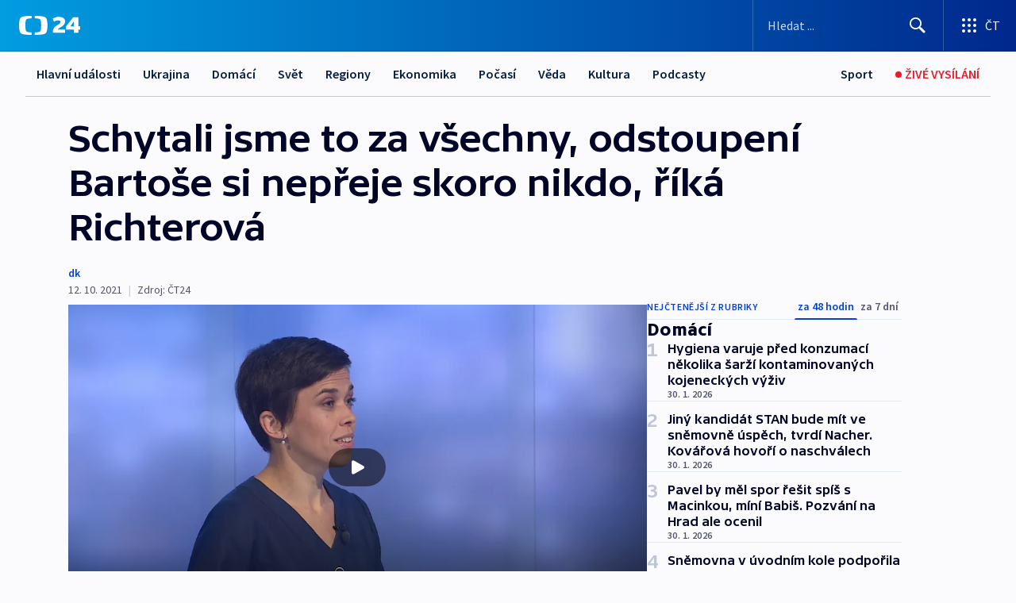

--- FILE ---
content_type: text/html; charset=utf-8
request_url: https://ct24.ceskatelevize.cz/clanek/domaci/schytali-jsme-to-za-vsechny-odstoupeni-bartose-si-nepreje-skoro-nikdo-rika-richterova-27695
body_size: 65337
content:
<!DOCTYPE html><html lang="cs" data-sentry-element="Html" data-sentry-component="MyDocument" data-sentry-source-file="_document.tsx"><head data-sentry-element="Head" data-sentry-source-file="_document.tsx"><meta charSet="utf-8"/><meta content="initial-scale=1.0, width=device-width" name="viewport" data-sentry-element="meta" data-sentry-source-file="_app.tsx"/><meta name="publisher" content="ČT24, Česká televize" data-sentry-element="meta" data-sentry-source-file="_app.tsx"/><meta name="language" content="cs" data-sentry-element="meta" data-sentry-source-file="_app.tsx"/><meta name="theme-color" content="#ffffff" data-sentry-element="meta" data-sentry-source-file="_app.tsx"/><link rel="icon" href="/static/favicon.ico" sizes="any"/><link rel="icon" type="image/svg+xml" href="/static/favicon.svg"/><link rel="icon" type="image/png" href="/static/favicon.png"/><link rel="apple-touch-icon" href="/static/apple-touch-icon.png"/><link rel="manifest" href="/static/manifest.json"/><link rel="canonical" href="https://ct24.ceskatelevize.cz/clanek/domaci/schytali-jsme-to-za-vsechny-odstoupeni-bartose-si-nepreje-skoro-nikdo-rika-richterova-27695"/><link rel="stylesheet" href="https://ctfs.ceskatelevize.cz/static/scripts/cmp/v2.1/orestbida/brands/ct24-light.css"/><title>▶ Schytali jsme to za všechny, odstoupení Bartoše si nepřeje skoro nikdo, říká Richterová — ČT24 — Česká televize</title><meta name="description" content="Překvapivý výsledek zaznamenala ve sněmovních volbách koalice Pirátů a Starostů, která se sice umístila na třetí příčce, ale mandát získali díky kroužkování ve většině členové Starostů. Místopředsedkyně Pirátské strany Olga Richterová se domnívá, že za propadem její strany stojí dezinformační kampaň hnutí ANO a SPD. Řekla to v pořadu Události, komentáře."/><meta name="robots" content="index, follow"/><meta name="author" content="dk"/><meta property="og:title" content="Schytali jsme to za všechny, odstoupení Bartoše si nepřeje skoro nikdo, říká Richterová"/><meta property="og:description" content="Překvapivý výsledek zaznamenala ve sněmovních volbách koalice Pirátů a Starostů, která se sice umístila na třetí příčce, ale mandát získali díky kroužkování ve většině členové Starostů. Místopředsedkyně Pirátské strany Olga Richterová se domnívá, že za propadem její strany stojí dezinformační kampaň hnutí ANO a SPD. Řekla to v pořadu Události, komentáře."/><meta property="og:image" content="https://fs2-ct24.ceskatelevize.cz/image/[base64].jpg?width=1280"/><meta property="og:type" content="article"/><script type="application/ld+json">{"@context":"https://schema.org","@type":"Article","headline":"Schytali jsme to za všechny, odstoupení Bartoše si nepřeje skoro nikdo, říká Richterová","description":"Překvapivý výsledek zaznamenala ve sněmovních volbách koalice Pirátů a Starostů, která se sice umístila na třetí příčce, ale mandát získali díky kroužkování ve většině členové Starostů. Místopředsedkyně Pirátské strany Olga Richterová se domnívá, že za propadem její strany stojí dezinformační kampaň hnutí ANO a SPD. Řekla to v pořadu Události, komentáře.","datePublished":"2021-10-12T07:09:57+02:00","dateModified":"2021-10-12T07:09:57+02:00","author":[{"@type":"Person","name":"dk"}],"publisher":{"@type":"Organization","name":"ČT24 - Česká televize","logo":{"@type":"ImageObject","url":"https://ctfs.ceskatelevize.cz/static/channels/ct24.svg"}},"image":["https://fs2-ct24.ceskatelevize.cz/image/[base64].jpg?width=1024",{"@type":"ImageObject","url":"https://fs2-ct24.ceskatelevize.cz/image/[base64].jpg?width=1024","caption":"obrázek","creditText":"Zdroj: ČT24"}],"mainEntityOfPage":{"@type":"WebPage","@id":"https://ct24.ceskatelevize.cz/clanek/domaci/schytali-jsme-to-za-vsechny-odstoupeni-bartose-si-nepreje-skoro-nikdo-rika-richterova-27695"},"keywords":"Domácí, Olga Richterová, Česká pirátská strana, Starostové a nezávislí, Koalice, Ivan Bartoš, Piráti, STAN, PirátiSTAN, Vláda, Volby, Andrej Babiš, Vít Rakušan, Volby 2021, SPOLU, Volby 2021"}</script><meta name="next-head-count" content="21"/><script id="google-tag-manager" nonce="YWQzYzEyNmItYjdhOS00OWZjLTgxNjMtMjdiOGRkMDgyNTVl" data-sentry-element="Script" data-sentry-source-file="_document.tsx" data-nscript="beforeInteractive">
                        var dataLayer = dataLayer || [];dataLayer.push({
                            "page": { "section": "24" },
                            "app": {"version": "1.74.4", "platform": "Web"}
                        });

                        (function(w,d,s,l,i){w[l]=w[l]||[];w[l].push({'gtm.start':
                        new Date().getTime(),event:'gtm.js'});var f=d.getElementsByTagName(s)[0],
                        j=d.createElement(s),dl=l!='dataLayer'?'&l='+l:'';j.async=true;j.src=
                        'https://www.googletagmanager.com/gtm.js?id='+i+dl;var n=d.querySelector('[nonce]');
                        n&&j.setAttribute('nonce',n.nonce||n.getAttribute('nonce'));f.parentNode.insertBefore(j,f);
                        })(window,document,'script','dataLayer','GTM-WR543Z2');
                  </script><link nonce="YWQzYzEyNmItYjdhOS00OWZjLTgxNjMtMjdiOGRkMDgyNTVl" rel="preload" href="/_next/static/css/ff84497c6c67c161.css" as="style"/><link nonce="YWQzYzEyNmItYjdhOS00OWZjLTgxNjMtMjdiOGRkMDgyNTVl" rel="stylesheet" href="/_next/static/css/ff84497c6c67c161.css" data-n-g=""/><link nonce="YWQzYzEyNmItYjdhOS00OWZjLTgxNjMtMjdiOGRkMDgyNTVl" rel="preload" href="/_next/static/css/cf23267297961e52.css" as="style"/><link nonce="YWQzYzEyNmItYjdhOS00OWZjLTgxNjMtMjdiOGRkMDgyNTVl" rel="stylesheet" href="/_next/static/css/cf23267297961e52.css" data-n-p=""/><link nonce="YWQzYzEyNmItYjdhOS00OWZjLTgxNjMtMjdiOGRkMDgyNTVl" rel="preload" href="/_next/static/css/5563bf4ae16bff67.css" as="style"/><link nonce="YWQzYzEyNmItYjdhOS00OWZjLTgxNjMtMjdiOGRkMDgyNTVl" rel="stylesheet" href="/_next/static/css/5563bf4ae16bff67.css" data-n-p=""/><noscript data-n-css="YWQzYzEyNmItYjdhOS00OWZjLTgxNjMtMjdiOGRkMDgyNTVl"></noscript><script defer="" nonce="YWQzYzEyNmItYjdhOS00OWZjLTgxNjMtMjdiOGRkMDgyNTVl" nomodule="" src="/_next/static/chunks/polyfills-42372ed130431b0a.js"></script><script src="/_next/static/chunks/webpack-499fab30b8e9b614.js" nonce="YWQzYzEyNmItYjdhOS00OWZjLTgxNjMtMjdiOGRkMDgyNTVl" defer=""></script><script src="/_next/static/chunks/framework-df2fc3d29a08040c.js" nonce="YWQzYzEyNmItYjdhOS00OWZjLTgxNjMtMjdiOGRkMDgyNTVl" defer=""></script><script src="/_next/static/chunks/main-a923b3509ccdae0b.js" nonce="YWQzYzEyNmItYjdhOS00OWZjLTgxNjMtMjdiOGRkMDgyNTVl" defer=""></script><script src="/_next/static/chunks/pages/_app-c2a4bd723eaa6e88.js" nonce="YWQzYzEyNmItYjdhOS00OWZjLTgxNjMtMjdiOGRkMDgyNTVl" defer=""></script><script src="/_next/static/chunks/2852872c-095e82de10fae69e.js" nonce="YWQzYzEyNmItYjdhOS00OWZjLTgxNjMtMjdiOGRkMDgyNTVl" defer=""></script><script src="/_next/static/chunks/75fc9c18-c433d48982ca9a30.js" nonce="YWQzYzEyNmItYjdhOS00OWZjLTgxNjMtMjdiOGRkMDgyNTVl" defer=""></script><script src="/_next/static/chunks/86-353db38eb9faeaaf.js" nonce="YWQzYzEyNmItYjdhOS00OWZjLTgxNjMtMjdiOGRkMDgyNTVl" defer=""></script><script src="/_next/static/chunks/7402-4bd48e3805c30e21.js" nonce="YWQzYzEyNmItYjdhOS00OWZjLTgxNjMtMjdiOGRkMDgyNTVl" defer=""></script><script src="/_next/static/chunks/5282-75d042eb512bfebd.js" nonce="YWQzYzEyNmItYjdhOS00OWZjLTgxNjMtMjdiOGRkMDgyNTVl" defer=""></script><script src="/_next/static/chunks/1717-e987c59798af39f8.js" nonce="YWQzYzEyNmItYjdhOS00OWZjLTgxNjMtMjdiOGRkMDgyNTVl" defer=""></script><script src="/_next/static/chunks/3362-6562fde6b73869c6.js" nonce="YWQzYzEyNmItYjdhOS00OWZjLTgxNjMtMjdiOGRkMDgyNTVl" defer=""></script><script src="/_next/static/chunks/7444-e60ad12959b52b0e.js" nonce="YWQzYzEyNmItYjdhOS00OWZjLTgxNjMtMjdiOGRkMDgyNTVl" defer=""></script><script src="/_next/static/chunks/3028-230b156353cc7673.js" nonce="YWQzYzEyNmItYjdhOS00OWZjLTgxNjMtMjdiOGRkMDgyNTVl" defer=""></script><script src="/_next/static/chunks/4035-8e9f8e7f61c25e84.js" nonce="YWQzYzEyNmItYjdhOS00OWZjLTgxNjMtMjdiOGRkMDgyNTVl" defer=""></script><script src="/_next/static/chunks/2990-c4a5924cbbc9537c.js" nonce="YWQzYzEyNmItYjdhOS00OWZjLTgxNjMtMjdiOGRkMDgyNTVl" defer=""></script><script src="/_next/static/chunks/pages/article/%5B...slug%5D-afd7053a204357b7.js" nonce="YWQzYzEyNmItYjdhOS00OWZjLTgxNjMtMjdiOGRkMDgyNTVl" defer=""></script><script src="/_next/static/OpyWYP0HGrmu6p2c-_9AV/_buildManifest.js" nonce="YWQzYzEyNmItYjdhOS00OWZjLTgxNjMtMjdiOGRkMDgyNTVl" defer=""></script><script src="/_next/static/OpyWYP0HGrmu6p2c-_9AV/_ssgManifest.js" nonce="YWQzYzEyNmItYjdhOS00OWZjLTgxNjMtMjdiOGRkMDgyNTVl" defer=""></script><style nonce="YWQzYzEyNmItYjdhOS00OWZjLTgxNjMtMjdiOGRkMDgyNTVl">.ctg-header__wrapper {
  width: 100%;
  content: a;
  box-sizing: border-box;
  background-color: #fff;
}
.ctg-header__document-disable-scroll-local {}
@media screen and (max-width: 767px) {
  .ctg-header__document-disable-scroll-local {
    overflow: hidden !important;
    touch-action: none;
    overscroll-behavior: none;
    -webkit-overflow-scrolling: none;
  }
}
  .ctg-header__body-disable-scroll-local {  }
@media screen and (max-width: 767px) {
  .ctg-header__body-disable-scroll-local {
    overflow: hidden !important;
    touch-action: none;
    overscroll-behavior: none;
    -webkit-overflow-scrolling: none;
  }
}
  .ctg-header__document-disable-scroll-global {  }
@media screen and (max-width: 427px) {
  .ctg-header__document-disable-scroll-global {
    overflow: hidden !important;
    touch-action: none;
    overscroll-behavior: none;
    -webkit-overflow-scrolling: none;
  }
}
  .ctg-header__body-disable-scroll-global {  }
@media screen and (max-width: 427px) {
  .ctg-header__body-disable-scroll-global {
    overflow: hidden !important;
    touch-action: none;
    overscroll-behavior: none;
    -webkit-overflow-scrolling: none;
  }
}
  .ctg-header__document-disable-scroll-local-d2 {  }
@media screen and (max-width: 767px) {
  .ctg-header__document-disable-scroll-local-d2 {
    padding-right: 0px !important;
  }
}
  .ctg-header__document-disable-scroll-global-d4 {  }
@media screen and (max-width: 427px) {
  .ctg-header__document-disable-scroll-global-d4 {
    padding-right: 0px !important;
  }
}
  .ctg-header__inset-focus-visible {  }
  .ctg-header__context-menu-item-disabled {  }
  .ctg-header__context-menu-item.ctg-header__context-menu-item-disabled .ctg-header__context-menu-item-link, .ctg-header__context-menu-item.ctg-header__context-menu-item-disabled .ctg-header__context-menu-item-link:hover {
    cursor: auto;
  }
  .ctg-header__context-menu-item-active {  }
  .ctg-header__context-menu-item.ctg-header__context-menu-item-active .ctg-header__context-menu-item-link {
    cursor: default;
    font-family: SourceSansPro, sans-serif;
    font-weight: 600;
  }
  .ctg-header__context-menu-item-link {
    display: flex;
    padding: 9px 26px 9px;
    font-size: 1rem;
    align-items: center;
    font-family: SourceSansPro, sans-serif;
    line-height: 1.375rem;
    letter-spacing: 0;
    vertical-align: sub;
  }
  .ctg-header__context-menu-item:not(.ctg-header__context-menu-item-disabled) .ctg-header__context-menu-item-link:hover {  }
  .ctg-header__context-menu-item-link:hover {
    text-decoration: none;
  }
  .ctg-header__profile-name {  }
  .ctg-header__profile-name + ul li:first-child .ctg-header__context-menu-item-link {
    padding: 0 24px 9px;
  }
  .ctg-header__profile-name + ul li:first-child .ctg-header__context-menu-item-link:hover {
    text-decoration: underline;
    background-color: #fff;
  }
  .ctg-header__context-menu-item-link-is-not {  }
  .ctg-header__context-menu-item-link.ctg-header__context-menu-item-link-is-not {
    outline: none;
  }
  .ctg-header__context-menu-item-link.ctg-header__context-menu-item-link-is-not.focus-visible {
    box-shadow: 0px 0px 0px 2px #60a0ff;
  }
  .ctg-header__context-menu-item {
    color: #393939;
    width: 100%;
    padding: 0;
    max-width: 100%;
    list-style: none;
  }
  .ctg-header__context-menu-item > span {
    display: flex;
    align-items: center;
  }
  .ctg-header__context-menu-item > span > svg {
    fill: currentColor;
    flex: 0 0 auto;
    width: 20px;
    height: 20px;
    margin: 0 8px 0 -28px;
  }
  .ctg-header__context-menu-icon {
    width: 20px;
    display: flex;
    align-items: center;
    margin-right: 18px;
  }
  .ctg-header__context-menu-item-disabled-d0 {  }
  .ctg-header__context-menu-item.ctg-header__context-menu-item-disabled-d0 .ctg-header__context-menu-item-link, .ctg-header__context-menu-item.ctg-header__context-menu-item-disabled-d0 .ctg-header__context-menu-item-link:hover {
    background-color: transparent;
    color: #8d8d8d;
  }
  .ctg-header__context-menu-item-active-d1 {  }
  .ctg-header__context-menu-item.ctg-header__context-menu-item-active-d1 .ctg-header__context-menu-item-link {
    color: #000000;
  }
  .ctg-header__context-menu-item-link-d2 {
    color: #041e42;
  }
  .ctg-header__context-menu-item:not(.ctg-header__context-menu-item-disabled) .ctg-header__context-menu-item-link-d2:hover {
    color: #000000;
    background-color: #f4f4f4;
  }
  .ctg-header__context-menu-item-disabled-d3 {  }
  .ctg-header__context-menu-item.ctg-header__context-menu-item-disabled-d3 .ctg-header__context-menu-item-link, .ctg-header__context-menu-item.ctg-header__context-menu-item-disabled-d3 .ctg-header__context-menu-item-link:hover {
    background-color: transparent;
    color: #8d8d8d;
  }
  .ctg-header__context-menu-item-active-d4 {  }
  .ctg-header__context-menu-item.ctg-header__context-menu-item-active-d4 .ctg-header__context-menu-item-link {
    color: #000000;
  }
  .ctg-header__context-menu-item-link-d5 {
    color: #041e42;
  }
  .ctg-header__context-menu-item:not(.ctg-header__context-menu-item-disabled) .ctg-header__context-menu-item-link-d5:hover {
    color: #000000;
    background-color: #f4f4f4;
  }
  .ctg-header__context-menu-item-disabled-d6 {  }
  .ctg-header__context-menu-item.ctg-header__context-menu-item-disabled-d6 .ctg-header__context-menu-item-link, .ctg-header__context-menu-item.ctg-header__context-menu-item-disabled-d6 .ctg-header__context-menu-item-link:hover {
    background-color: transparent;
    color: #8d8d8d;
  }
  .ctg-header__context-menu-item-active-d7 {  }
  .ctg-header__context-menu-item.ctg-header__context-menu-item-active-d7 .ctg-header__context-menu-item-link {
    color: #000000;
  }
  .ctg-header__context-menu-item-link-d8 {
    color: #041e42;
  }
  .ctg-header__context-menu-item:not(.ctg-header__context-menu-item-disabled) .ctg-header__context-menu-item-link-d8:hover {
    color: #000000;
    background-color: #f4f4f4;
  }
  .ctg-header__context-menu-item-disabled-d9 {  }
  .ctg-header__context-menu-item.ctg-header__context-menu-item-disabled-d9 .ctg-header__context-menu-item-link, .ctg-header__context-menu-item.ctg-header__context-menu-item-disabled-d9 .ctg-header__context-menu-item-link:hover {
    background-color: transparent;
    color: #8d8d8d;
  }
  .ctg-header__context-menu-item-active-d10 {  }
  .ctg-header__context-menu-item.ctg-header__context-menu-item-active-d10 .ctg-header__context-menu-item-link {
    color: #000000;
  }
  .ctg-header__context-menu-item-link-d11 {
    color: #041e42;
  }
  .ctg-header__context-menu-item:not(.ctg-header__context-menu-item-disabled) .ctg-header__context-menu-item-link-d11:hover {
    color: #000000;
    background-color: #f4f4f4;
  }
  .ctg-header__context-menu-item-disabled-d12 {  }
  .ctg-header__context-menu-item.ctg-header__context-menu-item-disabled-d12 .ctg-header__context-menu-item-link, .ctg-header__context-menu-item.ctg-header__context-menu-item-disabled-d12 .ctg-header__context-menu-item-link:hover {
    background-color: transparent;
    color: #8d8d8d;
  }
  .ctg-header__context-menu-item-active-d13 {  }
  .ctg-header__context-menu-item.ctg-header__context-menu-item-active-d13 .ctg-header__context-menu-item-link {
    color: #000000;
  }
  .ctg-header__context-menu-item-link-d14 {
    color: #041e42;
  }
  .ctg-header__context-menu-item:not(.ctg-header__context-menu-item-disabled) .ctg-header__context-menu-item-link-d14:hover {
    color: #000000;
    background-color: #f4f4f4;
  }
  .ctg-header__context-menu-item-disabled-d15 {  }
  .ctg-header__context-menu-item.ctg-header__context-menu-item-disabled-d15 .ctg-header__context-menu-item-link, .ctg-header__context-menu-item.ctg-header__context-menu-item-disabled-d15 .ctg-header__context-menu-item-link:hover {
    background-color: transparent;
    color: #8d8d8d;
  }
  .ctg-header__context-menu-item-active-d16 {  }
  .ctg-header__context-menu-item.ctg-header__context-menu-item-active-d16 .ctg-header__context-menu-item-link {
    color: #000000;
  }
  .ctg-header__context-menu-item-link-d17 {
    color: #041e42;
  }
  .ctg-header__context-menu-item:not(.ctg-header__context-menu-item-disabled) .ctg-header__context-menu-item-link-d17:hover {
    color: #000000;
    background-color: #f4f4f4;
  }
  .ctg-header__context-menu-item-disabled-d18 {  }
  .ctg-header__context-menu-item.ctg-header__context-menu-item-disabled-d18 .ctg-header__context-menu-item-link, .ctg-header__context-menu-item.ctg-header__context-menu-item-disabled-d18 .ctg-header__context-menu-item-link:hover {
    background-color: transparent;
    color: #8d8d8d;
  }
  .ctg-header__context-menu-item-active-d19 {  }
  .ctg-header__context-menu-item.ctg-header__context-menu-item-active-d19 .ctg-header__context-menu-item-link {
    color: #000000;
  }
  .ctg-header__context-menu-item-link-d20 {
    color: #041e42;
  }
  .ctg-header__context-menu-item:not(.ctg-header__context-menu-item-disabled) .ctg-header__context-menu-item-link-d20:hover {
    color: #000000;
    background-color: #f4f4f4;
  }
  .ctg-header__context-menu-item-disabled-d21 {  }
  .ctg-header__context-menu-item.ctg-header__context-menu-item-disabled-d21 .ctg-header__context-menu-item-link, .ctg-header__context-menu-item.ctg-header__context-menu-item-disabled-d21 .ctg-header__context-menu-item-link:hover {
    background-color: transparent;
    color: #8d8d8d;
  }
  .ctg-header__context-menu-item-active-d22 {  }
  .ctg-header__context-menu-item.ctg-header__context-menu-item-active-d22 .ctg-header__context-menu-item-link {
    color: #000000;
  }
  .ctg-header__context-menu-item-link-d23 {
    color: #041e42;
  }
  .ctg-header__context-menu-item:not(.ctg-header__context-menu-item-disabled) .ctg-header__context-menu-item-link-d23:hover {
    color: #000000;
    background-color: #f4f4f4;
  }
  .ctg-header__context-menu-item-disabled-d24 {  }
  .ctg-header__context-menu-item.ctg-header__context-menu-item-disabled-d24 .ctg-header__context-menu-item-link, .ctg-header__context-menu-item.ctg-header__context-menu-item-disabled-d24 .ctg-header__context-menu-item-link:hover {
    background-color: transparent;
    color: #8d8d8d;
  }
  .ctg-header__context-menu-item-active-d25 {  }
  .ctg-header__context-menu-item.ctg-header__context-menu-item-active-d25 .ctg-header__context-menu-item-link {
    color: #000000;
  }
  .ctg-header__context-menu-item-link-d26 {
    color: #041e42;
  }
  .ctg-header__context-menu-item:not(.ctg-header__context-menu-item-disabled) .ctg-header__context-menu-item-link-d26:hover {
    color: #000000;
    background-color: #f4f4f4;
  }
  .ctg-header__context-menu-item-disabled-d27 {  }
  .ctg-header__context-menu-item.ctg-header__context-menu-item-disabled-d27 .ctg-header__context-menu-item-link, .ctg-header__context-menu-item.ctg-header__context-menu-item-disabled-d27 .ctg-header__context-menu-item-link:hover {
    background-color: transparent;
    color: #8d8d8d;
  }
  .ctg-header__context-menu-item-active-d28 {  }
  .ctg-header__context-menu-item.ctg-header__context-menu-item-active-d28 .ctg-header__context-menu-item-link {
    color: #000000;
  }
  .ctg-header__context-menu-item-link-d29 {
    color: #041e42;
  }
  .ctg-header__context-menu-item:not(.ctg-header__context-menu-item-disabled) .ctg-header__context-menu-item-link-d29:hover {
    color: #000000;
    background-color: #f4f4f4;
  }
  .ctg-header__context-menu-item-disabled-d30 {  }
  .ctg-header__context-menu-item.ctg-header__context-menu-item-disabled-d30 .ctg-header__context-menu-item-link, .ctg-header__context-menu-item.ctg-header__context-menu-item-disabled-d30 .ctg-header__context-menu-item-link:hover {
    background-color: transparent;
    color: #8d8d8d;
  }
  .ctg-header__context-menu-item-active-d31 {  }
  .ctg-header__context-menu-item.ctg-header__context-menu-item-active-d31 .ctg-header__context-menu-item-link {
    color: #000000;
  }
  .ctg-header__context-menu-item-link-d32 {
    color: #041e42;
  }
  .ctg-header__context-menu-item:not(.ctg-header__context-menu-item-disabled) .ctg-header__context-menu-item-link-d32:hover {
    color: #000000;
    background-color: #f4f4f4;
  }
  .ctg-header__context-menu-item-disabled-d33 {  }
  .ctg-header__context-menu-item.ctg-header__context-menu-item-disabled-d33 .ctg-header__context-menu-item-link, .ctg-header__context-menu-item.ctg-header__context-menu-item-disabled-d33 .ctg-header__context-menu-item-link:hover {
    background-color: transparent;
    color: #8d8d8d;
  }
  .ctg-header__context-menu-item-active-d34 {  }
  .ctg-header__context-menu-item.ctg-header__context-menu-item-active-d34 .ctg-header__context-menu-item-link {
    color: #000000;
  }
  .ctg-header__context-menu-item-link-d35 {
    color: #041e42;
  }
  .ctg-header__context-menu-item:not(.ctg-header__context-menu-item-disabled) .ctg-header__context-menu-item-link-d35:hover {
    color: #000000;
    background-color: #f4f4f4;
  }
  .ctg-header__context-menu-item-disabled-d36 {  }
  .ctg-header__context-menu-item.ctg-header__context-menu-item-disabled-d36 .ctg-header__context-menu-item-link, .ctg-header__context-menu-item.ctg-header__context-menu-item-disabled-d36 .ctg-header__context-menu-item-link:hover {
    background-color: transparent;
    color: #8d8d8d;
  }
  .ctg-header__context-menu-item-active-d37 {  }
  .ctg-header__context-menu-item.ctg-header__context-menu-item-active-d37 .ctg-header__context-menu-item-link {
    color: #000000;
  }
  .ctg-header__context-menu-item-link-d38 {
    color: #041e42;
  }
  .ctg-header__context-menu-item:not(.ctg-header__context-menu-item-disabled) .ctg-header__context-menu-item-link-d38:hover {
    color: #000000;
    background-color: #f4f4f4;
  }
  .ctg-header__local-menu-mobile-nav {
    width: 100%;
    display: none;
    position: relative;
    box-shadow: 0px 1px 3px rgba(0, 0, 0, 0.2), 0px 12px 24px -8px rgba(0, 0, 0, 0.15);
    margin-left: auto;
    background-color: #fff;
  }
  .ctg-header__local-menu-mobile-nav .ctg-header__context-menu {
    width: 100%;
    padding: 16px 0;
    box-shadow: none;
    background-color: transparent;
  }
  .ctg-header__local-menu-mobile-nav .ctg-header__context-menu li.ctg-header__context-menu-item-active > a, .ctg-header__local-menu-mobile-nav .ctg-header__context-menu li.ctg-header__context-menu-item-active > span, .ctg-header__local-menu-mobile-nav .ctg-header__context-menu li > a:hover {
    color: #041e42;
  }
  .ctg-header__local-menu-mobile-nav .ctg-header__context-menu li:not(.ctg-header__context-menu-item-disabled) > a:hover, .ctg-header__local-menu-mobile-nav .ctg-header__context-menu li:not(.ctg-header__context-menu-item-disabled) > span.ctg-header__local-menu-mobile-nav .ctg-header__context-menu li:not(.ctg-header__context-menu-item-disabled):hover {
    background-color: #f4f4f4;
  }
  .ctg-header__local-menu-mobile-nav-visible {
    display: block;
  }
  .ctg-header__local-menu-mobile-nav-wrapper {
    top: 105px;
    left: 0;
    width: 100%;
    height: calc(100% - 105px);
    padding: 0;
    z-index: 101;
    overflow: auto;
    position: fixed;
    visibility: hidden;
    background-color: rgba(0, 0, 0, .3);
  }
  .ctg-header__local-menu-mobile-nav-wrapper-visible {
    visibility: visible;
  }
  .ctg-header__local-menu-mobile-button-wrapper {
    color: inherit;
    display: flex;
    align-items: center;
  }
  .ctg-header__local-menu-mobile-button-wrapper > button {
    color: inherit;
    display: flex;
    padding: 10px 16px;
    align-items: center;
  }
  .ctg-header__local-menu-mobile-button > svg {
    color: inherit;
    width: 24px;
    height: 24px;
    margin-right: 4px;
  }
  .ctg-header__local-menu-mobile-button > span {
    color: inherit;
    font-size: 1rem;
    font-family: SourceSansPro, sans-serif;
    line-height: 1;
  }
  .ctg-header__inset-focus-visible {  }
  .ctg-header__hotlink-nav-list-item {
    position: relative;
  }
@media (max-width: 767px) {
  .ctg-header__hotlink-nav-list-item {
    border-left: 1px solid rgba(0, 0, 0, 0.2);
  }
}
  .ctg-header__hotlink-nav-list-item > a, .ctg-header__hotlink-nav-list-item > button, .ctg-header__hotlink-nav-list-item > span {
    height: 100%;
    margin: 0;
    display: flex;
    position: relative;
    font-size: 16px;
    box-sizing: border-box;
    transition: backgroundColor 150ms, borderColor 150ms,color 150ms;
    align-items: center;
    font-family: SourceSansPro, sans-serif;
    font-weight: 600;
    line-height: 1.314rem;
    padding-top: 5px;
    white-space: nowrap;
    padding-left: 14px;
    padding-right: 14px;
    letter-spacing: normal;
    padding-bottom: 5px;
    justify-content: center;
    text-decoration: none;
  }
  .ctg-header__hotlink-nav-list-item > span {
    cursor: default;
  }
  .ctg-header__hotlink-nav-list-item > a svg, .ctg-header__hotlink-nav-list-item > button svg, .ctg-header__hotlink-nav-list-item > span svg {
    margin-right: 4px;
  }
  .ctg-header__hotlink-nav-list-item-active.ctg-header__hotlink-nav-list-item > a svg, .ctg-header__hotlink-nav-list-item-active.ctg-header__hotlink-nav-list-item > button svg, .ctg-header__hotlink-nav-list-item-active.ctg-header__hotlink-nav-list-item > span svg {  }
  .ctg-header__hotlink-nav-list-item-active.ctg-header__hotlink-nav-list-item > a, .ctg-header__hotlink-nav-list-item-active.ctg-header__hotlink-nav-list-item > button, .ctg-header__hotlink-nav-list-item-active.ctg-header__hotlink-nav-list-item > span {  }
@media (hover: hover) {
  .ctg-header__hotlink-nav-list-item > a, .ctg-header__hotlink-nav-list-item > button, .ctg-header__hotlink-nav-list-item > span {  }
  .ctg-header__hotlink-nav-list-item > a:hover svg, .ctg-header__hotlink-nav-list-item > button:hover svg, .ctg-header__hotlink-nav-list-item > span:hover svg {  }
  .ctg-header__hotlink-nav-list-item > a:hover, .ctg-header__hotlink-nav-list-item > button:hover, .ctg-header__hotlink-nav-list-item > span:hover {
    text-decoration: none;
  }
}
  .ctg-header__hotlink-nav-list-item-active {  }
  .ctg-header__hotlink-nav-list-item-active:before {
    left: 50%;
    width: 0;
    bottom: -6px;
    height: 0;
    content: "";
    position: absolute;
    border-left: 6px solid transparent;
    margin-left: -6px;
    border-right: 6px solid transparent;
  }
  .ctg-header__hotlink-nav-list-item-d0 {  }
  .ctg-header__hotlink-nav-list-item-d0 > a, .ctg-header__hotlink-nav-list-item-d0 > button, .ctg-header__hotlink-nav-list-item-d0 > span {
    background-color: transparent;
    color: #041e42;
  }
  .ctg-header__hotlink-nav-list-item-d0 > a svg, .ctg-header__hotlink-nav-list-item-d0 > button svg, .ctg-header__hotlink-nav-list-item-d0 > span svg {
    color: inherit;
  }
  .ctg-header__hotlink-nav-list-item-active.ctg-header__hotlink-nav-list-item-d0 > a svg, .ctg-header__hotlink-nav-list-item-active.ctg-header__hotlink-nav-list-item-d0 > button svg, .ctg-header__hotlink-nav-list-item-active.ctg-header__hotlink-nav-list-item-d0 > span svg {
    color: inherit;
  }
  .ctg-header__hotlink-nav-list-item-active.ctg-header__hotlink-nav-list-item-d0 > a, .ctg-header__hotlink-nav-list-item-active.ctg-header__hotlink-nav-list-item-d0 > button, .ctg-header__hotlink-nav-list-item-active.ctg-header__hotlink-nav-list-item-d0 > span {
    background-color: #041e42;
    color: #fff;
    border-color: #041e42;
  }
@media (hover: hover) {
  .ctg-header__hotlink-nav-list-item-d0 > a, .ctg-header__hotlink-nav-list-item-d0 > button, .ctg-header__hotlink-nav-list-item-d0 > span {  }
  .ctg-header__hotlink-nav-list-item-d0 > a:hover svg, .ctg-header__hotlink-nav-list-item-d0 > button:hover svg, .ctg-header__hotlink-nav-list-item-d0 > span:hover svg {
    color: inherit;
  }
  .ctg-header__hotlink-nav-list-item-d0 > a:hover, .ctg-header__hotlink-nav-list-item-d0 > button:hover, .ctg-header__hotlink-nav-list-item-d0 > span:hover {
    background-color: #041e42;
    color: #fff;
    border-color: #041e42;
  }
}
  .ctg-header__hotlink-nav-list-item-active-d2 {  }
  .ctg-header__hotlink-nav-list-item-active-d2:before {
    border-top: 6px solid #041e42;
  }
  .ctg-header__hotlink-nav-list-item-d3 {  }
  .ctg-header__hotlink-nav-list-item-d3 > a, .ctg-header__hotlink-nav-list-item-d3 > button, .ctg-header__hotlink-nav-list-item-d3 > span {
    background-color: transparent;
    color: #041e42;
  }
  .ctg-header__hotlink-nav-list-item-d3 > a svg, .ctg-header__hotlink-nav-list-item-d3 > button svg, .ctg-header__hotlink-nav-list-item-d3 > span svg {
    color: inherit;
  }
  .ctg-header__hotlink-nav-list-item-active.ctg-header__hotlink-nav-list-item-d3 > a svg, .ctg-header__hotlink-nav-list-item-active.ctg-header__hotlink-nav-list-item-d3 > button svg, .ctg-header__hotlink-nav-list-item-active.ctg-header__hotlink-nav-list-item-d3 > span svg {
    color: inherit;
  }
  .ctg-header__hotlink-nav-list-item-active.ctg-header__hotlink-nav-list-item-d3 > a, .ctg-header__hotlink-nav-list-item-active.ctg-header__hotlink-nav-list-item-d3 > button, .ctg-header__hotlink-nav-list-item-active.ctg-header__hotlink-nav-list-item-d3 > span {
    background-color: #041e42;
    color: #fff;
    border-color: #041e42;
  }
@media (hover: hover) {
  .ctg-header__hotlink-nav-list-item-d3 > a, .ctg-header__hotlink-nav-list-item-d3 > button, .ctg-header__hotlink-nav-list-item-d3 > span {  }
  .ctg-header__hotlink-nav-list-item-d3 > a:hover svg, .ctg-header__hotlink-nav-list-item-d3 > button:hover svg, .ctg-header__hotlink-nav-list-item-d3 > span:hover svg {
    color: inherit;
  }
  .ctg-header__hotlink-nav-list-item-d3 > a:hover, .ctg-header__hotlink-nav-list-item-d3 > button:hover, .ctg-header__hotlink-nav-list-item-d3 > span:hover {
    background-color: #041e42;
    color: #fff;
    border-color: #041e42;
  }
}
  .ctg-header__hotlink-nav-list-item-active-d5 {  }
  .ctg-header__hotlink-nav-list-item-active-d5:before {
    border-top: 6px solid #041e42;
  }
  .ctg-header__hotlink-nav-list {
    height: 100%;
    margin: 0;
    display: flex;
    padding: 0;
    position: relative;
    list-style-type: none;
  }
  .ctg-header__hotlink-nav-button-container {
    position: relative;
  }
  .ctg-header__local-menu-nav-list-item {
    position: relative;
    max-width: 235px;
  }
  .ctg-header__local-menu-nav-list-item > a, .ctg-header__local-menu-nav-list-item > button, .ctg-header__local-menu-nav-list-item > span {
    color: #041e42;
    height: 57px;
    margin: 0;
    display: block;
    padding: 0 14px;
    overflow: hidden;
    position: relative;
    font-size: 1rem;
    box-sizing: border-box;
    transition: background-color 150ms, border-color 150ms,color 150ms;
    font-family: SourceSansPro, sans-serif;
    font-weight: 600;
    line-height: 57px;
    white-space: nowrap;
    text-overflow: ellipsis;
    letter-spacing: normal;
    text-decoration: none;
  }
  .ctg-header__local-menu-nav-list-item > span {
    cursor: default;
  }
  .ctg-header__local-menu-nav-list-item a {
    text-decoration: none;
  }
  .ctg-header__local-menu-nav-list-item-active.ctg-header__local-menu-nav-list-item > a, .ctg-header__local-menu-nav-list-item > a:hover, .ctg-header__local-menu-nav-list-item-active.ctg-header__local-menu-nav-list-item > button, .ctg-header__local-menu-nav-list-item > button:hover, .ctg-header__local-menu-nav-list-item-active.ctg-header__local-menu-nav-list-item > span, .ctg-header__local-menu-nav-list-item > span:hover {
    color: #fff;
    border-color: #041e42;
    text-decoration: none;
    background-color: #041e42;
  }
  .ctg-header__local-menu-nav-list-item-active:before {
    left: 50%;
    width: 0;
    bottom: -6px;
    height: 0;
    content: "";
    position: absolute;
    border-top: 6px solid #041e42;
    border-left: 6px solid transparent;
    margin-left: -6px;
    border-right: 6px solid transparent;
  }
  .ctg-header__local-menu-nav.ctg-header__local-menu-nav-gradient {
    mask-size: auto;
    mask-image: linear-gradient( to right, black calc(100% - 150px), transparent calc(100% - 100px));
    mask-repeat: no-repeat, no-repeat;
    mask-position: 0 0, 100% 0;
    -webkit-mask-size: auto;
    -webkit-mask-image: linear-gradient( to right, black calc(100% - 150px), transparent calc(100% - 100px));
    -webkit-mask-repeat: no-repeat, no-repeat;
    -webkit-mask-position: 0 0, 100% 0;
  }
  .ctg-header__local-menu-nav-list {
    width: fit-content;
    margin: 0;
    display: flex;
    padding: 0;
    position: relative;
    list-style-type: none;
  }
  .ctg-header__local-menu-nav-button-container {
    position: relative;
  }
  .ctg-header__local-menu-nav-button-container .ctg-header__context-menu {
    left: -30px;
  }
  .ctg-header__local-menu-nav-button:before {
    left: 50%;
    bottom: -6px;
    height: 0;
    content: "";
    display: block;
    opacity: 0;
    z-index: 2;
    position: absolute;
    transform: translateX(-50%);
    border-top: 6px solid #041e42;
    transition: opacity .150ms ease;
    border-left: 6px solid transparent;
    border-right: 6px solid transparent;
    pointer-events: none;
  }
  .ctg-header__local-menu-nav-button:hover {
    cursor: pointer;
  }
  .ctg-header__local-menu-nav-button-active {
    color: #fff !important;
    background-color: #041e42;
  }
  .ctg-header__local-menu-nav-button-active:before {
    opacity: 1;
  }
  .ctg-header__local-menu-nav-button-active.dark {
    color: #041e42 !important;
    background-color: #fff !important;
  }
  .ctg-header__local-menu-nav-button-active.dark:before {
    border-top: 6px solid #fff;
  }
  .ctg-header__local-menu-wrapper {
    position: relative;
  }
@media screen and (min-width: 768px) {
  .ctg-header__local-menu-wrapper {
    margin: 0 auto;
    padding: 0 24px;
    max-width: 1168px;
  }
}
  .ctg-header__local-menu {
    height: 49px;
    display: grid;
    z-index: 1;
    position: relative;
    box-sizing: border-box;
    align-items: center;
    border-bottom: 1px solid rgba(0, 0, 0, 0.2);
    justify-content: stretch;
    grid-template-columns: 1fr min-content min-content;
  }
@media screen and (min-width: 768px) {
  .ctg-header__local-menu {
    height: 57px;
    max-width: 100%;
    grid-template-rows: 57px;
    grid-template-columns: minmax(0, 100%) min-content min-content;
  }
  .ctg-header__local-menu.secondaryMenu {
    height: auto;
  }
}
  .ctg-header__local-menu.hideBottomLine {
    height: 48px;
    border-bottom: 0;
  }
@media screen and (min-width: 768px) {
  .ctg-header__local-menu.hideBottomLine {
    height: 56px;
    grid-template-rows: 56px;
  }
}
  .ctg-header__local-menu-secondary-wrapper {
    width: 100%;
  }
  .ctg-header__local-nav-wrapper {
    display: none;
  }
@media screen and (min-width: 768px) {
  .ctg-header__local-nav-wrapper {
    display: block;
    position: relative;
  }
}
  .ctg-header__hotlink-nav-wrapper {
    height: 100%;
    position: relative;
  }
@media screen and (min-width: 768px) {
  .ctg-header__hotlink-nav-wrapper {
    display: block;
    position: relative;
  }
}
  .ctg-header__local-menu-mobile-button-wrapper {
    height: 100%;
  }
@media screen and (min-width: 768px) {
  .ctg-header__local-menu-mobile-button-wrapper {
    display: none;
  }
}
  .ctg-header__local-menu-mobile-button-wrapper .ctg-header__local-menu-mobile-button {
    width: 100%;
    height: 100%;
  }
  .ctg-header__local-menu-mobile-button-wrapper .ctg-header__local-menu-mobile-button.ctg-header__local-menu-mobile-button-active {
    background-color: rgba(0, 0, 0, 0.04);
  }
@media (hover: hover) {
  .ctg-header__local-menu-mobile-button-wrapper .ctg-header__local-menu-mobile-button:hover {
    color: #fff;
    background-color: #041e42;
  }
  .inverted .ctg-header__local-menu-mobile-button-wrapper .ctg-header__local-menu-mobile-button:hover {
    color: #fff;
    background-color: transparent;
  }
}
  .ctg-header__header-dark .ctg-header__local-menu-nav-list-item > a, .ctg-header__header-dark .ctg-header__local-menu-nav-list-item > button, .ctg-header__header-dark .ctg-header__local-menu-nav-list-item > span {
    color: #fff;
  }
  .ctg-header__header-dark .ctg-header__local-menu-nav-list-item.ctg-header__local-menu-nav-list-item-active > a, .ctg-header__header-dark .ctg-header__local-menu-nav-list-item.ctg-header__local-menu-nav-list-item-active > button, .ctg-header__header-dark .ctg-header__local-menu-nav-list-item.ctg-header__local-menu-nav-list-item-active > span {
    color: #041e42;
    border-color: #fff;
    background-color: #fff;
  }
  .ctg-header__header-dark .ctg-header__local-menu-nav-list-item.ctg-header__local-menu-nav-list-item-active:before {
    border-top-color: #fff;
  }
  .ctg-header__header-dark .ctg-header__local-menu-nav-list-item > a:hover, .ctg-header__header-dark .ctg-header__local-menu-nav-list-item > button:hover, .ctg-header__header-dark .ctg-header__local-menu-nav-list-item > span:hover {
    color: #041e42;
    border-color: #fff;
    background-color: #fff;
  }
  .ctg-header__header-dark .ctg-header__hotlink-nav-list-item > a, .ctg-header__header-dark .ctg-header__hotlink-nav-list-item > button, .ctg-header__header-dark .ctg-header__hotlink-nav-list-item > span {
    color: #fff;
  }
@media screen and (max-width: 767px) {
  .ctg-header__header-dark .ctg-header__hotlink-nav-list-item {
    border-color: rgba(255, 255, 255, 0.2);;
  }
}
  .ctg-header__header-dark .ctg-header__hotlink-nav-list-item.ctg-header__hotlink-nav-list-item-active > a, .ctg-header__header-dark .ctg-header__hotlink-nav-list-item.ctg-header__hotlink-nav-list-item-active > button, .ctg-header__header-dark .ctg-header__hotlink-nav-list-item.ctg-header__hotlink-nav-list-item-active > span {
    color: #041e42;
    border-color: #fff;
    background-color: #fff;
  }
  .ctg-header__header-dark .ctg-header__hotlink-nav-list-item.ctg-header__hotlink-nav-list-item-active > a:before, .ctg-header__header-dark .ctg-header__hotlink-nav-list-item.ctg-header__hotlink-nav-list-item-active > button:before, .ctg-header__header-dark .ctg-header__hotlink-nav-list-item.ctg-header__hotlink-nav-list-item-active > span:before {
    border-top: 6px solid white;
  }
  .ctg-header__hotlink-nav-list-item-active.ctg-header__header-dark .ctg-header__hotlink-nav-list-item > a, .ctg-header__header-dark .ctg-header__hotlink-nav-list-item > a:hover, .ctg-header__hotlink-nav-list-item-active.ctg-header__header-dark .ctg-header__hotlink-nav-list-item > button, .ctg-header__header-dark .ctg-header__hotlink-nav-list-item > button:hover, .ctg-header__hotlink-nav-list-item-active.ctg-header__header-dark .ctg-header__hotlink-nav-list-item > span, .ctg-header__header-dark .ctg-header__hotlink-nav-list-item > span:hover {
    color: #041e42;
    border-color: #fff;
    background-color: #fff;
  }
  .ctg-header__hotlink-nav-list-item-active.ctg-header__header-dark .ctg-header__hotlink-nav-list-item > a:before, .ctg-header__hotlink-nav-list-item-active.ctg-header__header-dark .ctg-header__hotlink-nav-list-item > button:before, .ctg-header__hotlink-nav-list-item-active.ctg-header__header-dark .ctg-header__hotlink-nav-list-item > span:before {
    border-top: 6px solid white;
  }
  .ctg-header__header-dark .ctg-header__local-menu {
    border-bottom: 1px solid rgba(255, 255, 255, 0.2);
  }
  .ctg-header__header-dark .ctg-header__hotlink-nav-wrapper button:hover, .ctg-header__header-dark .ctg-header__hotlink-nav-wrapper button.ctg-header__local-menu-mobile-button-active {
    color: #041e42;
    background-color: #fff;
  }
  .ctg-header__header-dark .ctg-header__local-menu-mobile-button-wrapper .ctg-header__local-menu-mobile-button.ctg-header__local-menu-mobile-button-active {
    color: #041e42;
    height: calc(100% + 1px);
    background-color: #fff;
  }
@media (hover: hover) {
  .ctg-header__header-dark .ctg-header__local-menu-mobile-button-wrapper .ctg-header__local-menu-mobile-button:hover {
    color: #041e42;
    background-color: #fff;
  }
  .inverted .ctg-header__header-dark .ctg-header__local-menu-mobile-button-wrapper .ctg-header__local-menu-mobile-button:hover {
    color: #fff;
    background-color: #041e42;
  }
}
  .ctg-header__global-menu-logo-wrapper {
    display: flex;
    align-items: center;
  }
@media (max-width: 359px) {
  .ctg-header__global-menu-logo-wrapper {
    border-left: 0;
  }
}
  .ctg-header__global-menu-logo-link {
    height: 20px;
    margin: 0 16px;
  }
@media (min-width: 360px) {
  .ctg-header__global-menu-logo-link {
    height: 24px;
  }
}
@media (min-width: 768px) {
  .ctg-header__global-menu-logo-link {
    margin-top: 0;
    margin-left: 24px;
    margin-right: 24px;
    margin-bottom: 0;
  }
}
  .ctg-header__global-menu-logo {
    height: 100%;
    display: block;
    max-height: 100%;
  }
  .ctg-header__has-shp-nav {  }
  .ctg-header__global-menu-wrapper {
    height: 56px;
    display: flex;
    position: relative;
    background: transparent;
    align-items: center;
    border-bottom: 1px solid rgba(0, 0, 0, .2);
  }
@media screen and (min-width: 768px) {
  .ctg-header__global-menu-wrapper {
    height: 65px;
  }
}
  .ctg-header__background-class {  }
  .ctg-header__global-menu-right-items {  }
  .ctg-header__global-menu-wrapper .ctg-header__global-menu-right-items {
    height: 100%;
    display: flex;
    margin-left: auto;
  }
  .ctg-header__global-menu-logo-wrapper {  }
  .ctg-header__global-menu-wrapper .ctg-header__global-menu-logo-wrapper {
    flex: 0 1 auto;
    color: inherit;
    height: 100%;
  }
  .ctg-header__background-class-d0 {
    background: linear-gradient(90deg, #019CE1 0%, #00288C 100%);
  }
  .ctg-header__global-menu-nav-button-wrapper {
    color: #041e42;
    height: 100%;
    display: flex;
    box-sizing: border-box;
    align-items: center;
    border-left: 1px solid rgba(0, 0, 0, 0.2);
  }
  .ctg-header__global-menu-nav-button-wrapper > a, .ctg-header__global-menu-nav-button-wrapper > button {
    transition: backgroundColor 200ms,color 200ms;
  }
  .ctg-header__global-menu-nav-button-wrapper searchInput {
    color: #000;
  }
@media (hover: hover) {
  .ctg-header__global-menu-nav-button-wrapper > a:hover, .ctg-header__global-menu-nav-button-wrapper > button:hover {
    background-color: rgba(0, 0, 0, 0.04);
  }
}
   .ctg-header__global-menu-nav-button-wrapper > .ctg-header__menu-button-active {
    background-color: rgba(0, 0, 0, 0.04);
  }
  .ctg-header__global-menu-nav-button-wrapper > button {
    display: flex;
    padding: 10px 20px;
    align-items: center;
  }
@media (max-width: 767px) {
  .ctg-header__global-menu-nav-button-wrapper {
    border-left: 0;
  }
  mobileSearchOpened .ctg-header__global-menu-nav-button-wrapper {
    display: none;
  }
}
  .ctg-header__global-menu-nav-button-wrapper.dark {
    color: #fff;
    border-left-color: rgba(255, 255, 255, 0.2);
  }
  .ctg-header__global-menu-nav-button-wrapper.dark searchInput {
    color: #fff;
  }
@media (hover: hover) {
  .ctg-header__global-menu-nav-button-wrapper.dark > a:hover, .ctg-header__global-menu-nav-button-wrapper.dark > button:hover {
    background-color: rgba(255, 255, 255, 0.08);
  }
}
  .ctg-header__global-menu-nav-button-wrapper.dark > .ctg-header__menu-button-active {
    background-color: rgba(255, 255, 255, 0.08);
  }
  .ctg-header__menu-button > svg {
    color: inherit;
    width: 24px;
    height: 24px;
    margin-right: 8px;
  }
  .ctg-header__menu-button > span {
    color: inherit;
    font-family: SourceSansPro, sans-serif;
    line-height: 24px;
  }
  .ctg-header__search-wrapper {
    color: #041e42;
    height: 100%;
    position: relative;
    box-sizing: border-box;
    border-left: 1px solid rgba(0, 0, 0, 0.2);
  }
  .ctg-header__search-wrapper > a, .ctg-header__search-wrapper > button {
    transition: backgroundColor 200ms,color 200ms;
  }
  .ctg-header__search-wrapper .ctg-header__search-input {
    color: #000;
  }
@media (hover: hover) {
  .ctg-header__search-wrapper > a:hover, .ctg-header__search-wrapper > button:hover {
    background-color: rgba(0, 0, 0, 0.04);
  }
}
   .ctg-header__search-wrapper > menuButtonActive {
    background-color: rgba(0, 0, 0, 0.04);
  }
@media (min-width: 768px) {
  .ctg-header__search-wrapper {
    width: 240px;
  }
}
  .ctg-header__search-wrapper.dark {
    color: #fff;
    border-left-color: rgba(255, 255, 255, 0.2);
  }
  .ctg-header__search-wrapper.dark .ctg-header__search-input {
    color: #fff;
  }
  .ctg-header__search-wrapper.dark > a:hover, .ctg-header__search-wrapper.dark > button:hover, .ctg-header__search-wrapper.dark > menuButtonActive {
    background-color: rgba(255, 255, 255, 0.08);
  }
  .ctg-header__search-wrapper-mobile {
    display: flex;
  }
@media (max-width: 359px) {
  .ctg-header__search-wrapper-mobile {
    border-left: 0;
  }
}
  .ctg-header__search-wrapper-mobile-opened {
    width: 100%;
  }
  .ctg-header__search-form {
    color: inherit;
    height: 100%;
    position: relative;
  }
  .ctg-header__search-form button {
    top: 0;
    color: inherit;
    right: 0;
    border: 0;
    height: 100%;
    margin: 0;
    display: block;
    padding: 10px 20px;
    position: absolute;
    font-size: 0;
    background: none;
    font-family: SourceSansPro, sans-serif;
  }
  .ctg-header__search-wrapper-mobile:not(.ctg-header__search-wrapper-mobile-opened) .ctg-header__search-form {
    display: none;
  }
  .ctg-header__search-wrapper-mobile .ctg-header__search-form {
    flex: 1 1 auto;
    display: flex;
  }
@media screen and (min-width: 768px) and (max-width: 1279px) {
  .ctg-header__has-shp-nav .ctg-header__search-form button {
    padding: 10px 16px;
  }
}
@media screen and (max-width: 767px) {
  .ctg-header__search-form button {
    animation: ctg-search-button-hide 200ms forwards;
  }
}
  .ctg-header__search-input {
    flex: 0 1 auto;
    color: inherit;
    width: 100%;
    border: 0;
    height: 100%;
    display: block;
    outline: none;
    padding: 0 60px 0 18px;
    font-size: 1rem;
    appearance: none;
    box-sizing: border-box;
    font-family: SourceSansPro, sans-serif;
    border-radius: 0;
    background-color: transparent;
  }
  .ctg-header__search-input::placeholder {
    color: inherit;
    opacity: 0.8;
  }
  .ctg-header__search-input::-webkit-search-cancel-button {
    appearance: none;
  }
  .ctg-header__search-input:-webkit-autofill {
    transition-delay: 999999s !important;
    transition-property: background-color, color;
  }
  .ctg-header__search-wrapper-mobile .ctg-header__search-input {
    flex: 1 1 100%;
    height: 100%;
    padding: 0 64px 0 14px;
  }
  .ctg-header__search-mobile-button {
    display: flex;
    padding: 10px 10px;
    align-items: center;
    justify-content: center;
  }
  .ctg-header__search-wrapper:not(.ctg-header__search-wrapper-mobile) .ctg-header__search-mobile-button {
    display: none;
  }
@media screen and (min-width: 768px) and (max-width: 1279px) {
  .ctg-header__has-shp-nav .ctg-header__search-mobile-button {
    width: 64px;
  }
}
  .ctg-header__search-wrapper-mobile.ctg-header__search-wrapper-mobile-opened .ctg-header__search-mobile-show-button {
    display: none;
  }
  .ctg-header__search-mobile-hide-button {
    width: 54px;
    border-left: 1px solid rgba(0, 0, 0, 0.2);
  }
  .ctg-header__search-wrapper-mobile:not(.ctg-header__search-wrapper-mobile-opened) .ctg-header__search-mobile-hide-button {
    display: none;
  }
  .ctg-header__search-mobile-hide-button-dark {
    border-left-color: rgba(255, 255, 255, 0.2);
  }
@keyframes ctg-search-button-hide {
  from {
    transform: translate3d(60px, 0, 0);
  }
  to {
    transform: translate3d(0, 0, 0);
  }
}
  .ctg-header__global-menu-wrapper:not(.ctg-header__has-shp-nav) .ctg-header__global-menu-logo-wrapper + .ctg-header__global-menu-right-items > .ctg-header__search-wrapper-mobile {
    border-left: 0;
  }
  .ctg-header__header-dark .ctg-header__global-menu-wrapper {
    color: #fff;
    border-color: rgba(255, 255, 255, 0.2);
  }
  .ctg-header__global-menu-wrapper.ctg-header__mobile-search-opened .ctg-header__global-menu-right-items {
    flex: 1 1 auto;
    margin-left: 0;
  }
  .ctg-header__mobile-search-opened .ctg-header__global-menu-super-homepage-nav {
    display: none;
  }
  .ctg-header__header-dark .ctg-header__global-menu-super-homepage-nav-item-link {
    color: #FFFFFF;
  }
  .ctg-header__header-dark .ctg-header__global-menu-super-homepage-nav-item-link:hover {
    color: #fff;
  }
  .ctg-header__mobile-search-opened:not(.ctg-header__has-shp-nav) .ctg-header__global-menu-logo-wrapper {
    display: none;
  }
@media (max-width: 767px) {
  .ctg-header__mobile-search-opened .ctg-header__global-menu-logo-wrapper {
    display: none;
  }
}
  .ctg-header__global-menu-wrapper .ctg-header__menu-button {
    height: 100%;
  }
@media (max-width: 767px) {
  .ctg-header__global-menu-wrapper .ctg-header__menu-button {
    padding: 10px 10px;
  }
  .ctg-header__global-menu-wrapper .ctg-header__menu-button > span {
    display: none;
  }
  .ctg-header__global-menu-wrapper .ctg-header__menu-button > svg {
    margin-right: 0;
  }
}
  .ctg-header__global-menu-wrapper.ctg-header__has-shp-nav .ctg-header__search-wrapper-mobile:not(.ctg-header__search-wrapper-mobile-opened) {
    border-left: 0;
  }
@media (max-width: 767px) {
  .ctg-header__global-menu-wrapper.ctg-header__has-shp-nav .ctg-header__search-wrapper-mobile.ctg-header__search-wrapper-mobile-opened {
    border-left: 0;
  }
}
@media (min-width: 768px) and (max-width: 1279px) {
  .ctg-header__global-menu-wrapper.ctg-header__has-shp-nav .ctg-header__search-wrapper-mobile:not(.ctg-header__search-wrapper-mobile-opened) {
    width: auto;
  }
}
@media (min-width: 768px) and (max-width: 1279px) {
  .ctg-header__has-shp-nav .ctg-header__search-mobile-hide-button {
    width: 56px;
    border-left: 0;
  }
}
@media (max-width: 767px) {
  .ctg-header__global-menu-wrapper .ctg-header__account-login-link {
    padding: 10px 10px;
  }
  .ctg-header__global-menu-wrapper .ctg-header__account-login-link > svg {
    display: block;
  }
  .ctg-header__global-menu-wrapper .ctg-header__account-login-link > span {
    display: none;
  }
}
  .ctg-header__menu-nav-wrapper {
    width: 100%;
    opacity: 0%;
    position: relative;
    box-shadow: 0px 1px 3px rgba(0, 0, 0, 0.2), 0px 12px 24px -8px rgba(0, 0, 0, 0.15);
    transition: transform 10ms cubic-bezier(0, 0, 0.3, 1) 300ms,visibility 200ms cubic-bezier(0, 0, 0.3, 1),opacity 200ms cubic-bezier(0, 0, 0.3, 1);
    visibility: hidden;
    margin-left: auto;
    margin-right: 0;
    pointer-events: none;
    text-decoration: none;
    background-color: #fff;
    transform-origin: top right;
  }
@media screen and (min-width: 428px) {
  .ctg-header__menu-nav-wrapper {
    width: 320px;
    border-radius: 4px;
  }
}
  .ctg-header__menu-nav-wrapper > ul + ul {
    margin: 0;
    border-top: 1px solid #e0e0e0;
    padding-top: 8px;
    padding-bottom: 8px;
  }
  .ctg-header__menu-nav-wrapper > ul:last-child:first-child {
    margin-bottom: 0;
  }
  .ctg-header__menu-nav-wrapper contextMenu {
    width: 100%;
    box-shadow: none;
    padding-top: 8px;
    padding-left: 0;
    padding-right: 0;
    padding-bottom: 8px;
    background-color: transparent;
  }
  .ctg-header__menu-nav-wrapper contextMenucontextMenuPrimary li > a, .ctg-header__menu-nav-wrapper contextMenucontextMenuPrimary li > span {
    font-size: 1.125rem;
    font-family: TvSansScreen, sans-serif;
    font-weight: 500;
    padding-top: 9px;
    padding-left: 56px;
    padding-right: 56px;
    padding-bottom: 9px;
  }
  .ctg-header__menu-nav-wrapper contextMenu li > a, .ctg-header__menu-nav-wrapper contextMenu li > span {
    padding-top: 9px;
    padding-left: 56px;
    padding-right: 56px;
    padding-bottom: 9px;
  }
  .ctg-header__menu-nav-wrapper contextMenu licontextMenuItemActive > a, .ctg-header__menu-nav-wrapper contextMenu licontextMenuItemActive > span {
    color: #ed1c24;
  }
  .ctg-header__menu-nav-wrapper contextMenu licontextMenuItemActive > a svg, .ctg-header__menu-nav-wrapper contextMenu licontextMenuItemActive > span svg {
    color: #041e42;
  }
  .ctg-header__menu-nav-wrapper contextMenu li:not(contextMenuItemDisabled) > a:hover, .ctg-header__menu-nav-wrapper contextMenu li:not(contextMenuItemDisabled) > span:hover {
    color: #ed1c24;
    background-color: #f4f4f4;
  }
  .ctg-header__menu-nav-visible {
    opacity: 1;
    transition: transform 10ms cubic-bezier(0, 0, 0.3, 1) 300ms,visibility 200ms cubic-bezier(0, 0, 0.3, 1),opacity 200ms cubic-bezier(0, 0, 0.3, 1);
    visibility: visible;
    margin-left: auto;
    margin-right: 0;
    pointer-events: all;
  }
  .ctg-header__account-context-menu {
    color: #041e42;
    margin: 0;
    padding: 0 0 12px 0;
    font-size: 1rem;
    box-shadow: none;
    font-family: SourceSansPro, sans-serif;
    line-height: 1.375rem;
    padding-top: 0 !important;
    letter-spacing: 0;
  }
  .ctg-header__account-context-menu li:nth-child(2), .ctg-header__account-context-menu li:nth-child(4), .ctg-header__account-context-menu li:nth-child(5) {
    border-top: 1px solid #e0e0e0;
    padding-top: 8px;
  }
  .ctg-header__account-context-menu li:nth-child(1), .ctg-header__account-context-menu li:nth-child(3), .ctg-header__account-context-menu li:nth-child(4) {
    padding-bottom: 8px;
  }
  .ctg-header__account-context-menu li:not(:first-child) a {
    padding: 9px 24px;
  }
  .ctg-header__account-context-menu li.ctg-header__context-menu-item-active > a {
    color: #ed1c24;
  }
  .ctg-header__account-context-menu li.ctg-header__context-menu-item-active > a svg {
    color: #041e42;
  }
  .ctg-header__account-context-menu li:not(.ctg-header__context-menu-item-disabled):not(:first-child) > a:hover {
    background-color: #f4f4f4;
  }
  .ctg-header__profile-name {
    cursor: initial;
    padding-top: 12px;
  }
  .ctg-header__profile-name p {
    color: black;
    margin: 0;
    padding: 9px 24px 0 24px;
    font-size: 1.3125rem;
    font-family: TvSansScreen, sans-serif;
    font-weight: 500;
    line-height: 1.625rem;
    letter-spacing: 0;
  }
  .ctg-header__global-menu-account-nav-wrapper {
    top: 56px;
    right: 0;
    width: 100%;
    height: calc(100% - 56px);
    z-index: 101;
    overflow: auto;
    position: fixed;
    box-sizing: border-box;
    visibility: hidden;
  }
@media screen and (min-width: 428px) {
  .ctg-header__global-menu-account-nav-wrapper {
    width: fit-content;
    padding: 8px;
  }
}
@media screen and (min-width: 768px) {
  .ctg-header__global-menu-account-nav-wrapper {
    top: 65px;
    height: calc(100% - 65px);
    padding: 16px;
    background-color: transparent;
  }
}
  .ctg-header__global-menu-nav {
    margin-left: auto;
  }
  .ctg-header__global-menu-account-nav-wrapper-visible {
    visibility: visible;
  }
  body.ctg-header__body-disable-scroll .ctg-header__global-menu-account-nav-wrapper-visible {
    visibility: visible;
  }
  .ctg-header__channels-list {
    width: 100%;
    margin: 0;
    display: flex;
    padding: 19px 29px 19px 29px;
    flex-wrap: wrap;
    max-width: 100%;
    box-sizing: border-box;
    list-style: none;
  }
  .ctg-header__channels-list.isDark {
    background-color: #101622;
  }
  .ctg-header__channels-list-item {
    flex: 1 1 auto;
    width: 50%;
    padding: 8px 0;
  }
  .ctg-header__channels-list-item img {
    height: 21px;
    display: block;
  }
  .ctg-header__channels-list-item a {
    display: block;
    padding: 5px;
  }
  .ctg-header__channels-list-item-main-link {
    width: 100%;
    margin-bottom: 14px;
  }
  .ctg-header__channels-list-item-main-link img {
    height: 24px;
  }
  .ctg-header__global-menu-nav {
    width: 100%;
    display: none;
    position: relative;
    box-shadow: 0px 1px 3px rgba(0, 0, 0, 0.2), 0px 12px 24px -8px rgba(0, 0, 0, 0.15);
    background-color: #fff;
  }
@media screen and (min-width: 428px) {
  .ctg-header__global-menu-nav {
    width: 320px;
    border-radius: 4px;
  }
}
  .ctg-header__global-menu-nav > ul + ul {
    padding: initial;
    border-top: 1px solid #e0e0e0;
  }
  .ctg-header__global-menu-nav > ul:last-child:first-child {
    margin-bottom: 0;
  }
  .ctg-header__global-menu-nav .ctg-header__context-menu {
    width: 100%;
    box-shadow: none;
    padding-top: 8px;
    padding-left: 0;
    padding-right: 0;
    padding-bottom: 8px;
    background-color: transparent;
  }
  .ctg-header__global-menu-nav .ctg-header__context-menu li > a, .ctg-header__global-menu-nav .ctg-header__context-menu li > span {
    padding-top: 9px;
    padding-left: 56px;
    padding-right: 56px;
    padding-bottom: 9px;
  }
  .ctg-header__global-menu-nav .ctg-header__context-menu li.ctg-header__context-menu-item-active > a, .ctg-header__global-menu-nav .ctg-header__context-menu li.ctg-header__context-menu-item-active > span {
    color: #ed1c24;
  }
  .ctg-header__global-menu-nav .ctg-header__context-menu li.ctg-header__context-menu-item-active > a svg, .ctg-header__global-menu-nav .ctg-header__context-menu li.ctg-header__context-menu-item-active > span svg {
    color: #041e42;
  }
  .ctg-header__global-menu-nav .ctg-header__context-menu li:not(.ctg-header__context-menu-item-disabled) > a:hover, .ctg-header__global-menu-nav .ctg-header__context-menu li:not(.ctg-header__context-menu-item-disabled) > span:hover {
    color: #ed1c24;
    background-color: #f4f4f4;
  }
  .ctg-header__global-menu-nav-visible {
    display: block;
  }
  .ctg-header__context-menu-primary li > a, .ctg-header__context-menu-primary li > span {
    font-size: 1.125rem;
    transition: background-color 200ms ease-in-out, color 200ms ease-in-out;
    font-family: TvSansScreen, sans-serif;
    font-weight: 500;
    padding-top: 9px;
    padding-left: 40px;
    padding-right: 40px;
    padding-bottom: 9px;
    text-decoration: none;
  }
  .ctg-header__context-menu-primary li > a:hover, .ctg-header__context-menu-primary li > span:hover {
    color: #ed1c24 !important;
    background-color: #f4f4f4 !important;
  }
  .ctg-header__context-menu-secondary li > a, .ctg-header__context-menu-secondary li > span {
    transition: background-color 200ms ease-in-out, color 200ms ease-in-out;
    padding-left: 40px;
    padding-right: 40px;
    text-decoration: none;
  }
  .ctg-header__context-menu-secondary li > a:hover, .ctg-header__context-menu-secondary li > span:hover {
    color: #ed1c24 !important;
    background-color: #f4f4f4 !important;
  }
  .ctg-header__global-menu-nav-wrapper {
    top: 56px;
    right: 0;
    width: 100%;
    height: calc(100% - 56px);
    z-index: 101;
    overflow: auto;
    position: fixed;
    box-sizing: border-box;
    visibility: hidden;
  }
@media screen and (min-width: 428px) {
  .ctg-header__global-menu-nav-wrapper {
    width: fit-content;
    padding: 8px;
  }
}
@media screen and (min-width: 768px) {
  .ctg-header__global-menu-nav-wrapper {
    top: 65px;
    height: calc(100% - 65px);
    padding: 16px;
  }
}
  .ctg-header__global-menu-nav {
    margin-left: auto;
  }
  .ctg-header__global-menu-nav-open {
    visibility: visible;
    background-color: rgba(0, 0, 0, .3);
  }
@media screen and (min-width: 428px) {
  .ctg-header__global-menu-nav-open {
    background-color: transparent;
  }
}
  .ctg-header__body-disable-scroll {  }
  .ctg-header__local-mobile-menu-opened {  }
  .ctg-header__header {
    color: #041e42;
  }
  .ctg-header__header-dark {
    color: #fff;
  }
  .ctg-header__header-position-fixed {
    z-index: 100;
  }
  .ctg-header__wrapper-fixed {
    top: 0;
    z-index: 100;
    position: fixed;
    box-shadow: 0px 12px 24px -8px rgba(0, 0, 0, 0.15);
  }
  .ctg-header__body-disable-scroll .ctg-header__wrapper-fixed.ctg-header__wrapper-fixed {  }
@media screen and (min-width: 768px) {
  .ctg-header__body-disable-scroll .ctg-header__wrapper-fixed.ctg-header__wrapper-fixed {
    padding-right: 0;
  }
}
  .ctg-header__wrapper-absolute {
    z-index: 100;
    position: absolute;
  }
  .ctg-header__wrapper-fixed-third-row {
    top: -105px;
  }
@media screen and (min-width: 768px) {
  .ctg-header__wrapper-fixed-third-row {
    top: -122px;
  }
}
  .ctg-header__wrapper-fixed-animated {
    animation: ctg-header-show 360ms forwards;
  }
  .ctg-header__wrapper-fixed-animated-third-row {
    animation: ctg-header-show-2-mobile 360ms forwards;
  }
@media screen and (min-width: 768px) {
  .ctg-header__wrapper-fixed-animated-third-row {
    animation: ctg-header-show-2 360ms forwards;
  }
}
@keyframes ctg-header-show {
  from {
    opacity: 0;
    transform: translateY(-100%);
  }
  to {
    opacity: 1;
    transform: translateY(0%);
  }
}
@keyframes ctg-header-show-2 {
  from {
    opacity: 1;
    transform: translateY(-122px);
  }
  to {
    opacity: 1;
    transform: translateY(0%);
  }
}
@keyframes ctg-header-show-2-mobile {
  from {
    opacity: 1;
    transform: translateY(-105px);
  }
  to {
    opacity: 1;
    transform: translateY(0%);
  }
}
  .ctg-header__header-d2 {
    background-color: transparent;
  }
  .ctg-header__header-dark-d3 {
    background-color: transparent;
  }
  .ctg-header__header-position-fixed-d4 {
    box-shadow: 0px 12px 24px -8px rgba(0, 0, 0, 0.15);
    background-color: #fff;
  }
  .ctg-header__wrapper-fixed-d5 {
    background-color: transparent;
  }
  .ctg-header__context-menu-reset {
    margin: 0;
    list-style: none;
    padding-left: 0;
  }
  .ctg-header__context-menu {
    width: 100%;
    margin: 0;
    display: inline-flex;
    padding: 12px 0;
    background: #fff;
    box-sizing: border-box;
    flex-direction: column;
  }
  .ctg-header__context-menu-dark {  }
  .ctg-header__context-menu.ctg-header__context-menu-dark {
    border: 1px solid #525252;
    background: #161616;
  }
  .ctg-header__context-menu-d0 {  }
  .ctg-header__context-menu-reset {
    margin: 0;
    list-style: none;
    padding-left: 0;
  }
  .ctg-header__context-menu {
    width: 100%;
    margin: 0;
    display: inline-flex;
    padding: 12px 0;
    background: #fff;
    box-sizing: border-box;
    flex-direction: column;
  }
  .ctg-header__context-menu-dark {  }
  .ctg-header__context-menu.ctg-header__context-menu-dark {
    border: 1px solid #525252;
    background: #161616;
  }
  .ctg-header__context-menu-d0 {  }
  .ctg-header__context-menu-reset {
    margin: 0;
    list-style: none;
    padding-left: 0;
  }
  .ctg-header__context-menu {
    width: 100%;
    margin: 0;
    display: inline-flex;
    padding: 12px 0;
    background: #fff;
    box-sizing: border-box;
    flex-direction: column;
  }
  .ctg-header__context-menu-dark {  }
  .ctg-header__context-menu.ctg-header__context-menu-dark {
    border: 1px solid #525252;
    background: #161616;
  }
  .ctg-header__context-menu-d0 {  }
  .ctg-header__context-menu-reset {
    margin: 0;
    list-style: none;
    padding-left: 0;
  }
  .ctg-header__context-menu {
    width: 100%;
    margin: 0;
    display: inline-flex;
    padding: 12px 0;
    background: #fff;
    box-sizing: border-box;
    flex-direction: column;
  }
  .ctg-header__context-menu-dark {  }
  .ctg-header__context-menu.ctg-header__context-menu-dark {
    border: 1px solid #525252;
    background: #161616;
  }
  .ctg-header__context-menu-d0 {  }</style></head><body><div id="__next"><div class="_1j4k9yck2 ct-base" data-testid="theme-provider"><div class="ct-shared ct-light"><div class="ct24"><header aria-hidden="false" class="ctst_1ajuk800 ctg-header__header ctg-header__header-d2 ctg-header__wrapper" data-testid="ctg-header"><div class="dark ctg-header__global-menu-wrapper ctg-header__background-class ctg-header__background-class-d0"><div class="ctg-header__global-menu-logo-wrapper"><a class="ctg-header__global-menu-logo-link" aria-label="ČT24" data-testid="ctg-header-logo-link" title="ČT24" src="https://ctfs.ceskatelevize.cz/static/channels/ct24.svg" href="/"><img aria-hidden="true" alt="" class="ctg-header__global-menu-logo" src="https://ctfs.ceskatelevize.cz/static/channels/ct24_onDark.svg"/></a></div><div class="ctg-header__global-menu-right-items"><div class="ctg-header__search-wrapper ctg-header__search-wrapper-mobile dark"><form class="ctg-header__search-form" data-testid="ctg-header-searchForm" id="ctg-header__searchForm-desktop"><input required="" aria-label="Vyhledávací formulář" class="ctg-header__search-input ctg-header__inset-focus-visible" data-testid="ctg-header-searchInput" id="ctg-header__searchInput" maxLength="50" minLength="3" name="q" placeholder="Hledat ..." type="search"/><button class="ctg-header__inset-focus-visible ctco_1vkad9t0 js-focus-visible ctco_y037hs0" aria-label="Hledat" data-testid="ctg-header-search-submit" form="ctg-header__searchForm-desktop" type="submit"><svg aria-hidden="true" fill="none" height="24" viewBox="0 0 24 24" width="24" xmlns="http://www.w3.org/2000/svg"><path clip-rule="evenodd" d="M9.5 2a7.5 7.5 0 015.83 12.22c.404-.066.83.034 1.17.302l.115.102 4.43 4.3a1.5 1.5 0 01-1.974 2.254l-.116-.102-4.43-4.3a1.498 1.498 0 01-.43-1.348A7.5 7.5 0 119.5 2zm0 1.8a5.7 5.7 0 100 11.4 5.7 5.7 0 000-11.4z" fill="currentColor" fill-rule="evenodd"></path></svg></button></form><button class="ctg-header__search-mobile-button ctg-header__search-mobile-show-button ctg-header__inset-focus-visible ctco_1vkad9t0 js-focus-visible ctco_y037hs0" aria-label="Zobrazit vyhledávání" type="button"><svg aria-hidden="true" fill="none" height="24" viewBox="0 0 24 24" width="24" xmlns="http://www.w3.org/2000/svg"><path clip-rule="evenodd" d="M9.5 2a7.5 7.5 0 015.83 12.22c.404-.066.83.034 1.17.302l.115.102 4.43 4.3a1.5 1.5 0 01-1.974 2.254l-.116-.102-4.43-4.3a1.498 1.498 0 01-.43-1.348A7.5 7.5 0 119.5 2zm0 1.8a5.7 5.7 0 100 11.4 5.7 5.7 0 000-11.4z" fill="currentColor" fill-rule="evenodd"></path></svg></button><button class="ctg-header__search-mobile-button ctg-header__search-mobile-hide-button ctg-header__inset-focus-visible ctco_1vkad9t0 js-focus-visible ctco_y037hs0" aria-label="Skrýt vyhledávání" type="button"><svg fill="none" height="24" viewBox="0 0 24 24" width="24" xmlns="http://www.w3.org/2000/svg"><path clip-rule="evenodd" d="M5.613 4.21l.094.083L12 10.585l6.293-6.292a1 1 0 011.497 1.32l-.083.094L13.415 12l6.292 6.293a1 1 0 01-1.32 1.497l-.094-.083L12 13.415l-6.293 6.292a1 1 0 01-1.497-1.32l.083-.094L10.585 12 4.293 5.707a1 1 0 011.32-1.497z" fill="currentColor" fill-rule="evenodd"></path></svg></button></div><div class="ctg-header__global-menu-nav-button-wrapper dark"><button class="ctg-header__menu-button ctg-header__inset-focus-visible ctco_1vkad9t0 js-focus-visible ctco_y037hs0" aria-controls="global-menu" aria-haspopup="menu" aria-label="Otevřít výběr produktů České televize" data-testid="ctg-global-menu-button" tabindex="0" type="button"><svg aria-hidden="true" fill="none" height="24" viewBox="0 0 24 24" width="24" xmlns="http://www.w3.org/2000/svg"><path clip-rule="evenodd" d="M19 17a2 2 0 110 4 2 2 0 010-4zm-7 0a2 2 0 110 4 2 2 0 010-4zm-7 0a2 2 0 110 4 2 2 0 010-4zm14-7a2 2 0 110 4 2 2 0 010-4zm-7 0a2 2 0 110 4 2 2 0 010-4zm-7 0a2 2 0 110 4 2 2 0 010-4zm14-7a2 2 0 110 4 2 2 0 010-4zm-7 0a2 2 0 110 4 2 2 0 010-4zM5 3a2 2 0 110 4 2 2 0 010-4z" fill="currentColor" fill-rule="evenodd"></path></svg><span>ČT</span></button></div></div></div><div aria-hidden="false" class="ctg-header__local-menu-wrapper" style="max-width:1264px"><nav aria-label="Produktová"><div class="ctg-header__local-menu"><div class="ctg-header__local-menu-mobile-button-wrapper"><button class="ctg-header__local-menu-mobile-button ctg-header__inset-focus-visible ctco_1vkad9t0 js-focus-visible ctco_y037hs0" aria-label="Otevřít výběr kategorií" data-testid="menu-button" tabindex="0" type="button"><svg fill="none" height="24" viewBox="0 0 24 25" width="24" xmlns="http://www.w3.org/2000/svg"><path clip-rule="evenodd" d="M20.4 16.5a.6.6 0 01.6.6v.8a.6.6 0 01-.6.6H3.6a.6.6 0 01-.6-.6v-.8a.6.6 0 01.6-.6h16.8zm0-5a.6.6 0 01.6.6v.8a.6.6 0 01-.6.6H3.6a.6.6 0 01-.6-.6v-.8a.6.6 0 01.6-.6h16.8zm0-5a.6.6 0 01.6.6v.8a.6.6 0 01-.6.6H3.6a.6.6 0 01-.6-.6v-.8a.6.6 0 01.6-.6h16.8z" fill="currentColor" fill-rule="evenodd"></path></svg><span>Rubriky</span></button></div><div aria-label="Rubriky" class="ctg-header__local-menu-nav ctg-header__local-nav-wrapper ctg-header__local-menu-nav-gradient" role="region"><ul class="ctg-header__local-menu-nav-list"><li class="ctg-header__local-menu-nav-list-item"><a class="ctg-header__inset-focus-visible" aria-current="false" href="/tema/hlavni-udalosti-90196">Hlavní události</a></li><li class="ctg-header__local-menu-nav-list-item"><a class="ctg-header__inset-focus-visible" aria-current="false" href="/tema/ruska-invaze-na-ukrajinu-58">Ukrajina</a></li><li class="ctg-header__local-menu-nav-list-item"><a class="ctg-header__inset-focus-visible" aria-current="false" href="/rubrika/domaci-5">Domácí</a></li><li class="ctg-header__local-menu-nav-list-item"><a class="ctg-header__inset-focus-visible" aria-current="false" href="/rubrika/svet-16">Svět</a></li><li class="ctg-header__local-menu-nav-list-item"><a class="ctg-header__inset-focus-visible" aria-current="false" href="/rubrika/regiony-12">Regiony</a></li><li class="ctg-header__local-menu-nav-list-item"><a class="ctg-header__inset-focus-visible" aria-current="false" href="/rubrika/ekonomika-17">Ekonomika</a></li><li class="ctg-header__local-menu-nav-list-item"><a class="ctg-header__inset-focus-visible" aria-current="false" href="/rubrika/pocasi-27">Počasí</a></li><li class="ctg-header__local-menu-nav-list-item"><a class="ctg-header__inset-focus-visible" aria-current="false" href="/rubrika/veda-25">Věda</a></li><li class="ctg-header__local-menu-nav-list-item"><a class="ctg-header__inset-focus-visible" aria-current="false" href="/rubrika/kultura-24">Kultura</a></li><li class="ctg-header__local-menu-nav-list-item"><a class="ctg-header__inset-focus-visible" aria-current="false" href="/tema/podcast-3737">Podcasty</a></li></ul></div><div aria-label="Hotlinks" class="ctg-header__hotlink-nav ctg-header__hotlink-nav-wrapper" role="region"><ul class="ctg-header__hotlink-nav-list"><li class="ctg-header__hotlink-nav-list-item ctg-header__hotlink-nav-list-item-d0"><a class="ctg-header__inset-focus-visible" aria-label="Sport" href="https://www.ctsport.cz"><span aria-hidden="true">Sport</span></a></li><li class="ctg-header__hotlink-nav-list-item ctg-header__hotlink-nav-list-item-d3"><button aria-label="Živé vysílání" class="ctg-header__inset-focus-visible" type="button"><svg fill="none" height="8" viewBox="0 0 8 8" width="8" xmlns="http://www.w3.org/2000/svg"><circle cx="4" cy="4" fill="currentColor" r="4"></circle></svg><span aria-hidden="true">ŽIVÉ VYSÍLÁNÍ</span></button></li></ul></div></div><div class="ctg-header__local-menu-secondary-wrapper"></div></nav></div></header><div class="ctgl_11kw0ng0 ctgl_11kw0ng2"></div><div class="ctg-header__global-menu-nav-wrapper"><div aria-hidden="true" aria-label="Výběr produktů České televize" class="ctg-header__menu-nav-wrapper" data-testid="ctg-global-menu" id="global-menu" role="region"><ul class="ctg-header__channels-list"><li class="ctg-header__channels-list-item ctg-header__channels-list-item-main-link"><a class="" href="https://www.ceskatelevize.cz/" title="Česká televize"><img aria-hidden="true" alt="Česká televize" src="https://ctfs.ceskatelevize.cz/static/channels/Ceska_televize_logo.svg"/></a></li><li class="ctg-header__channels-list-item"><a class="" href="https://www.ceskatelevize.cz/ivysilani/" title="iVysílání"><img aria-hidden="true" alt="iVysílání" src="https://ctfs.ceskatelevize.cz/static/channels/ivysilani.svg"/></a></li><li class="ctg-header__channels-list-item"><a class="" href="https://ct24.ceskatelevize.cz" title="ČT24"><img aria-hidden="true" alt="ČT24" src="https://ctfs.ceskatelevize.cz/static/channels/ct24.svg"/></a></li><li class="ctg-header__channels-list-item"><a class="" href="https://decko.ceskatelevize.cz" title="ČT Déčko"><img aria-hidden="true" alt="ČT Déčko" src="https://ctfs.ceskatelevize.cz/static/channels/ctd.svg"/></a></li><li class="ctg-header__channels-list-item"><a class="" href="https://sport.ceskatelevize.cz" title="ČT Sport"><img aria-hidden="true" alt="ČT Sport" src="https://ctfs.ceskatelevize.cz/static/channels/ctsport.svg"/></a></li><li class="ctg-header__channels-list-item"><a class="" href="https://art.ceskatelevize.cz/" title="ČT art"><img aria-hidden="true" alt="ČT art" src="https://ctfs.ceskatelevize.cz/static/channels/ctart.svg"/></a></li><li class="ctg-header__channels-list-item"><a class="" href="https://edu.ceskatelevize.cz/" title="ČT edu"><img aria-hidden="true" alt="ČT edu" src="https://ctfs.ceskatelevize.cz/static/channels/edu.svg"/></a></li></ul><ul class="ctg-header__context-menu-reset ctg-header__context-menu-primary" data-testid="context-menu"><li class="ctg-header__context-menu-item"><a class="ctg-header__context-menu-item-link ctg-header__context-menu-item-link-d2 ctg-header__inset-focus-visible" title="Živé vysílání" href="https://www.ceskatelevize.cz/zive/">Živé vysílání</a></li><li class="ctg-header__context-menu-item"><a class="ctg-header__context-menu-item-link ctg-header__context-menu-item-link-d5 ctg-header__inset-focus-visible" title="TV program" href="https://www.ceskatelevize.cz/tv-program/">TV program</a></li></ul><ul class="ctg-header__context-menu-reset ctg-header__context-menu-secondary" data-testid="context-menu"><li class="ctg-header__context-menu-item"><a class="ctg-header__context-menu-item-link ctg-header__context-menu-item-link-d8 ctg-header__inset-focus-visible" title="Počasí" href="https://ct24.ceskatelevize.cz/pocasi">Počasí</a></li><li class="ctg-header__context-menu-item"><a class="ctg-header__context-menu-item-link ctg-header__context-menu-item-link-d11 ctg-header__inset-focus-visible" title="Teletext" href="https://teletext.ceskatelevize.cz/">Teletext</a></li><li class="ctg-header__context-menu-item"><a class="ctg-header__context-menu-item-link ctg-header__context-menu-item-link-d14 ctg-header__inset-focus-visible" title="E-shop" href="https://eshop.ceskatelevize.cz/">E-shop</a></li><li class="ctg-header__context-menu-item"><a class="ctg-header__context-menu-item-link ctg-header__context-menu-item-link-d17 ctg-header__inset-focus-visible" title="Vše o ČT" href="https://www.ceskatelevize.cz/vse-o-ct/">Vše o ČT</a></li><li class="ctg-header__context-menu-item"><a class="ctg-header__context-menu-item-link ctg-header__context-menu-item-link-d20 ctg-header__inset-focus-visible" title="TV poplatky" href="https://poplatky.ceskatelevize.cz/domacnost">TV poplatky</a></li><li class="ctg-header__context-menu-item"><a class="ctg-header__context-menu-item-link ctg-header__context-menu-item-link-d23 ctg-header__inset-focus-visible" title="Kontakty" href="https://www.ceskatelevize.cz/vse-o-ct/kontakty/">Kontakty</a></li></ul></div></div><div class="ctg-header__global-menu-account-nav-wrapper"><div aria-hidden="true" aria-label="Menu uživatele" class="ctg-header__menu-nav-wrapper" id="account-menu" role="region"><div class="ctg-header__profile-name"><p></p></div><ul class="ctg-header__context-menu-reset ctg-header__account-context-menu" data-testid="context-menu"><li class="ctg-header__context-menu-item"><a class="ctg-header__context-menu-item-link ctg-header__context-menu-item-link-d26 ctg-header__inset-focus-visible" title="Spravovat účet" id="account_settings" href="https://www.ceskatelevize.cz/profil/">Spravovat účet</a></li><li class="ctg-header__context-menu-item"><a class="ctg-header__context-menu-item-link ctg-header__context-menu-item-link-d29 ctg-header__inset-focus-visible" title="Oblíbené pořady" icon="https://ctfs.ceskatelevize.cz/static/icons/heart.svg" id="favourite" href="https://www.ceskatelevize.cz/ivysilani/oblibene/"><div class="ctg-header__context-menu-icon"><img alt="" src="https://ctfs.ceskatelevize.cz/static/icons/heart.svg"/></div>Oblíbené pořady</a></li><li class="ctg-header__context-menu-item"><a class="ctg-header__context-menu-item-link ctg-header__context-menu-item-link-d32 ctg-header__inset-focus-visible" title="Rozkoukaná videa" icon="https://ctfs.ceskatelevize.cz/static/icons/clock.svg" id="watched" href="https://www.ceskatelevize.cz/ivysilani/rozkoukane/"><div class="ctg-header__context-menu-icon"><img alt="" src="https://ctfs.ceskatelevize.cz/static/icons/clock.svg"/></div>Rozkoukaná videa</a></li><li class="ctg-header__context-menu-item"><a class="ctg-header__context-menu-item-link ctg-header__context-menu-item-link-d35 ctg-header__inset-focus-visible" title="Přihlásit se do TV" icon="https://ctfs.ceskatelevize.cz/static/icons/tv.svg" id="tv_login" href="https://moje.ceskatelevize.cz/tv"><div class="ctg-header__context-menu-icon"><img alt="" src="https://ctfs.ceskatelevize.cz/static/icons/tv.svg"/></div>Přihlásit se do TV</a></li><li class="ctg-header__context-menu-item"><a class="ctg-header__context-menu-item-link ctg-header__context-menu-item-link-d38 ctg-header__inset-focus-visible" title="Odhlásit se" icon="https://ctfs.ceskatelevize.cz/static/icons/logout.svg" id="logout" href="https://www.ceskatelevize.cz/profil/odhlasit/"><div class="ctg-header__context-menu-icon"><img alt="" src="https://ctfs.ceskatelevize.cz/static/icons/logout.svg"/></div>Odhlásit se</a></li></ul></div></div><div class="ctg-header__local-menu-mobile-nav-wrapper"><div aria-hidden="true" aria-label="Kategorie" class="ctg-header__local-menu-mobile-nav" role="region"><ul class="ctg-header__context-menu-reset ctg-header__context-menu ctg-header__context-menu-d0" data-testid="context-menu"></ul></div></div><main role="main"><article class="container-lg"><div class="article article--w-sidebar article-container"><div class="article__header"><h1 class="article-title mb-3">Schytali jsme to za všechny, odstoupení Bartoše si nepřeje skoro nikdo, říká Richterová</h1><div class="article-meta mb-3 mb-md-2 d-flex gap-2 align-items-start"><div class="flex-grow-1 pt-md-1"><div class="article-meta__authors"><ul class="article-meta__authors-list" aria-label="Autoři"><li><a class="" href="/autor/dk-137" title="dk">dk</a></li></ul> <br/></div><div class="article-meta__sources"><span style="display:inline-flex;flex-wrap:wrap"><span>12. 10. 2021<span class="d-md-none">‌</span><span class="d-none d-md-inline">‌</span></span></span><span class="mx-1 mx-md-2 color-secondary">|</span>Zdroj:<!-- --> <!-- -->ČT24</div></div></div></div><div class="columns columns--placement-article"><div class="column column--66"><div class="article__container"><div class="article__perex-video mb-4 mb-md-5" data-sentry-component="PerexVideo" data-sentry-source-file="PerexVideo.tsx"><div class="video"><div class="ctpl_mhcq20" id="player-provider"><div class="player-isNotTouchScreen"><div class="ctco_1dnsuhb0 ctst_1ajuk800" style="padding-bottom:56.25%"><div class="ctpl_1gu83c70 playerPageWrapper" data-testid="PlayerPageWrapper"><video hidden=""></video><div class="ctpl_l1x0pm1 ctpl_1ghf1f00" style="position:absolute"><div class="ctpl_1ghf1f01"><div aria-live="polite" class="ctpl_1ghf1f05"><svg height="24" viewBox="0 0 24 24" width="24" xmlns="http://www.w3.org/2000/svg" class="ctco_1q37vel1 ctpl_1ghf1f04" aria-hidden="true"><g fill="none" fill-rule="evenodd"><path d="M12 2a10 10 0 1 1 0 20v-3a7 7 0 0 0 0-14V2z" fill="#000"></path><path d="M12 2v3a7 7 0 1 0 0 14v3a10 10 0 1 1 0-20z" fill="#E0E0E0"></path></g></svg><div class="ctpl_1ghf1f06" data-testid="VODLoadingOverlay-Message">Nahrávám video</div></div></div><div class="ctpl_1ghf1f07"><div class="ctpl_1gmgbia1"><div class="ctpl_1gmgbia4" data-testid="ProgressBarIndicatorLoading"></div></div></div></div></div></div></div></div></div><div class="media-caption video__caption"><div class="media-caption__title ">Události, komentáře: Volební prohra Pirátů</div><div class="media-caption__meta "><div class="media-caption__source ">Zdroj: <!-- -->ČT24</div></div></div></div><div class="offset-lg-1 article__content"><p class="fw-bold mb-4 mb-md-5" data-sentry-component="PerexText" data-sentry-source-file="PerexText.tsx">Překvapivý výsledek zaznamenala ve sněmovních volbách koalice Pirátů a Starostů, která se sice umístila na třetí příčce, ale mandát získali díky kroužkování ve většině členové Starostů. Místopředsedkyně Pirátské strany Olga Richterová se domnívá, že za propadem její strany stojí dezinformační kampaň hnutí ANO a SPD. Řekla to v pořadu Události, komentáře.</p></div><div class="text-content offset-lg-1 article__content article__content-item" data-sentry-component="RawHTML" data-sentry-source-file="RawHTML.tsx"><p>„My jsme byli ti, kdo to schytali za všechny –⁠ 830 tisíc hlasů po antikampani ANO a SPD je obrovský úspěch. Dezinformační kampaň hrála obrovskou roli, znejistila zejména voliče STANu, a ti poté raději kroužkovali a využili svého oprávněného práva, to je v pořádku,“ komentuje výsledek voleb místopředsedkyně Pirátů.</p><p>Zdůrazňuje, že získaný počet hlasů považuje za skvělý výsledek. Koalice před volbami nevyzývala ke kroužkování na kandidátce, což se dle Richterové, v kombinaci s tvrdou protipirátskou kampaní Andreje Babiše, promítlo na konečném rozložení sil koalice ve sněmovně.</p><p>„Jsem ale ráda, že demokratické strany mají většinu. Důležité je, že budeme moci udržet prozápadní směřování a neopakovat chyby z přechozí hospodářské krize,“ říká Richterová. Doplňuje také, že i díky zaměření premiéra na koalici PirátiSTAN, zejména Piráty, naplnila potenciál koalice SPOLU, která bude s největší pravděpodobností vést novou vládu.</p><p>Přestože je zastoupení Pirátů v nové sněmovně slabé, věří Richterová, že se koalici podaří vyjednat takové podmínky, aby Piráti mohli naplňovat své předvolební sliby. „Cítím velmi silnou podporu veřejnosti – právě kvůli tomu, že jsme nedělali výzvy ke kroužkování a že to nedopadlo úplně fér, tak jak voliči chtěli.“</p></div><div class="offset-lg-1 article__content article__content-item"><div class="link link--standard"><a href="https://ct24.ceskatelevize.cz/specialy/volby-do-snemovny/3383510-doba-chaosu-bude-brzy-u-konce-pirati-a-starostove-jdou-jednat-o" target="_self" title="„Poměry jsou dosti nevyrovnané,“ hodnotí Bartoš situaci v koalici PirátiSTAN"><div><div class="link__flag link__flag--standard" aria-hidden="true">odkaz</div><div class="link__title">„Poměry jsou dosti nevyrovnané,“ hodnotí Bartoš situaci v koalici PirátiSTAN</div></div></a></div></div><div class="text-content offset-lg-1 article__content article__content-item" data-sentry-component="RawHTML" data-sentry-source-file="RawHTML.tsx"><h2>Rovnocenní partneři</h2><p>I přes nerovnoměrné rozložení mandátů v koalici apelují lídři stran Ivan Bartoš a Vít Rakušan na rovnocennou spolupráci v povolebním vyjednávání, potažmo i vládnutí. „Jsme féroví partneři s rovnocennými lídry, s tím jsme do voleb šli – se společným programem. Společně jednáme o zastoupení ve vládě a o tom, že naše voliče chceme zastupovat,“ vysvětluje Richterová.</p><p>Doplňuje, že dodržení předvolebního závazku je zároveň i o slušnosti a dobrém vztahu obou lídrů, což dle ní bylo lidem sympatické. „Slušnost je to, co naši voliči chtějí. Ta hýbe lidskou civilizaci kupředu.“</p><p>V otázce potenciálních ministrů chtějí Piráti podle Richterové rovné zastoupení. „Chceme hlavně reprezentovat voliče, a to partnerským rovnocenným způsobem – tak, jak byla koalice dojednaná,“ říká.</p><p>V médiích se po neuspokojivém výsledku voleb objevily spekulace, že se v České pirátské straně volá po odstoupení předsedy Ivana Bartoše, to dle Richterové není pravda. „Výhoda té naší otevřenosti je, že si každý může zkontrolovat, že to nechce skoro nikdo. Je to asi třicet hlasů oproti pěti stům proti,“ argumentuje místopředsedkyně strany.</p></div><div class="offset-lg-1 article__content"><div class="border-top pt-3 mb-6" data-sentry-component="TagList" data-sentry-source-file="TagList.tsx"><div class="label label--md mb-3" aria-hidden="true">Štítky</div><ul class="d-flex flex-wrap gap-2 tag-list__items" aria-label="Štítky"><li class="d-inline-flex" data-sentry-component="TagList" data-sentry-source-file="TagList.tsx"><a title="Rubrika Domácí" class="tag tag--big " href="/rubrika/domaci-5" data-sentry-component="Tag" data-sentry-source-file="Tag.tsx">Domácí</a></li><li class="d-inline-flex"><a title="Téma Olga Richterová" class="tag tag--big " href="/tema/olga-richterova-2924" data-sentry-component="Tag" data-sentry-source-file="Tag.tsx">Olga Richterová</a></li><li class="d-inline-flex"><a title="Téma Česká pirátská strana" class="tag tag--big " href="/tema/ceska-piratska-strana-8450" data-sentry-component="Tag" data-sentry-source-file="Tag.tsx">Česká pirátská strana</a></li><li class="d-inline-flex"><a title="Téma Starostové a nezávislí" class="tag tag--big " href="/tema/starostove-a-nezavisli-1402" data-sentry-component="Tag" data-sentry-source-file="Tag.tsx">Starostové a nezávislí</a></li><li class="d-inline-flex"><a title="Téma Koalice" class="tag tag--big " href="/tema/koalice-444" data-sentry-component="Tag" data-sentry-source-file="Tag.tsx">Koalice</a></li><li class="d-inline-flex"><a title="Téma Ivan Bartoš" class="tag tag--big " href="/tema/ivan-bartos-1306" data-sentry-component="Tag" data-sentry-source-file="Tag.tsx">Ivan Bartoš</a></li><li class="d-inline-flex"><a title="Téma Piráti" class="tag tag--big " href="/tema/pirati-779" data-sentry-component="Tag" data-sentry-source-file="Tag.tsx">Piráti</a></li><li class="d-inline-flex"><a title="Téma STAN" class="tag tag--big " href="/tema/stan-89" data-sentry-component="Tag" data-sentry-source-file="Tag.tsx">STAN</a></li><li class="d-inline-flex"><a title="Téma PirátiSTAN" class="tag tag--big " href="/tema/piratistan-34620" data-sentry-component="Tag" data-sentry-source-file="Tag.tsx">PirátiSTAN</a></li><li class="d-inline-flex"><a title="Téma Vláda" class="tag tag--big " href="/tema/vlada-56" data-sentry-component="Tag" data-sentry-source-file="Tag.tsx">Vláda</a></li><li class="d-inline-flex"><a title="Téma Volby" class="tag tag--big " href="/tema/volby-402" data-sentry-component="Tag" data-sentry-source-file="Tag.tsx">Volby</a></li><li class="d-inline-flex"><a title="Téma Andrej Babiš" class="tag tag--big " href="/tema/andrej-babis-331" data-sentry-component="Tag" data-sentry-source-file="Tag.tsx">Andrej Babiš</a></li><li class="d-inline-flex"><a title="Téma Vít Rakušan" class="tag tag--big " href="/tema/vit-rakusan-438" data-sentry-component="Tag" data-sentry-source-file="Tag.tsx">Vít Rakušan</a></li><li class="d-inline-flex"><a title="Téma Volby 2021" class="tag tag--big " href="/tema/volby-2021-34622" data-sentry-component="Tag" data-sentry-source-file="Tag.tsx">Volby 2021</a></li><li class="d-inline-flex"><a title="Téma SPOLU" class="tag tag--big " href="/tema/spolu-1410" data-sentry-component="Tag" data-sentry-source-file="Tag.tsx">SPOLU</a></li><li class="d-inline-flex"><a title="Téma Volby 2021" class="tag tag--big " href="/tema/volby-2021-34622" data-sentry-component="Tag" data-sentry-source-file="Tag.tsx">Volby 2021</a></li></ul></div></div></div></div><div class="column column--33"><div class="section__content-item section__content-item--sidebar"></div></div></div></div></article><div class="article-strip-wrapper article-strip-wrapper--in-article"><div class="article-strip"><div class="article-strip__container"><a href="/tema/vyber-redakce-84313" class="article-strip__title-link"><h2 class="article-strip__title pb-3">Výběr redakce</h2></a><div class="article-strip__carousel-wrap"><div class="swiper article-strip__carousel swiper0"><div class="swiper-wrapper"><div class="swiper-slide" style="width:auto"><a href="/clanek/svet/na-ukrajine-nastal-rozsahly-blackout-bez-dodavek-je-znacna-cast-zeme-369845" class="article-strip__link"><div class="article-strip__article"><div class="article-strip__article-image"><img alt="Rozsáhlý výpadek připravil značnou část Ukrajiny o elektřinu" loading="lazy" src="https://fs2-ct24.ceskatelevize.cz/image/Y2RiOTY4MGU2YjIyYmZmYp4PuR49FlJoE3O8ylJoC4jcvtGXjlaQDrEjjD7iNGojMJGQCPrMjEA_6GvG80Pnh7QNECtm5lxTG1snPXEjaOwVIiPqI361xp5Be_K3fVBARSdDQQAAs-CN1r13KY1LFnbm51D7QelCpi98kUShJUWn3yTcHefRpRZ-peB2tqqM.JPG?width=360" srcSet="https://fs2-ct24.ceskatelevize.cz/image/Y2RiOTY4MGU2YjIyYmZmYp4PuR49FlJoE3O8ylJoC4jcvtGXjlaQDrEjjD7iNGojMJGQCPrMjEA_6GvG80Pnh7QNECtm5lxTG1snPXEjaOwVIiPqI361xp5Be_K3fVBARSdDQQAAs-CN1r13KY1LFnbm51D7QelCpi98kUShJUWn3yTcHefRpRZ-peB2tqqM.JPG?width=160 160w,
                                                                                    https://fs2-ct24.ceskatelevize.cz/image/Y2RiOTY4MGU2YjIyYmZmYp4PuR49FlJoE3O8ylJoC4jcvtGXjlaQDrEjjD7iNGojMJGQCPrMjEA_6GvG80Pnh7QNECtm5lxTG1snPXEjaOwVIiPqI361xp5Be_K3fVBARSdDQQAAs-CN1r13KY1LFnbm51D7QelCpi98kUShJUWn3yTcHefRpRZ-peB2tqqM.JPG?width=360 360w,
                                                                                    https://fs2-ct24.ceskatelevize.cz/image/Y2RiOTY4MGU2YjIyYmZmYp4PuR49FlJoE3O8ylJoC4jcvtGXjlaQDrEjjD7iNGojMJGQCPrMjEA_6GvG80Pnh7QNECtm5lxTG1snPXEjaOwVIiPqI361xp5Be_K3fVBARSdDQQAAs-CN1r13KY1LFnbm51D7QelCpi98kUShJUWn3yTcHefRpRZ-peB2tqqM.JPG?width=640 640w," sizes="(min-width: 768px) 280px, 150px" width="280" height="186.66666666666666"/><span class="article-strip__article-image-play icon icon--play-32" data-sentry-component="Icon" data-sentry-source-file="Icon.tsx"><svg xmlns="http://www.w3.org/2000/svg" fill="none" viewBox="0 0 32 24"><rect width="32" height="24" fill="#000" opacity="0.6" rx="12"></rect><path fill="#EBEBEB" fill-rule="evenodd" d="M12.5 8.647v6.706a1 1 0 0 0 1.49.871l5.96-3.352a1 1 0 0 0 0-1.743l-5.96-3.353a1 1 0 0 0-1.49.871Z" clip-rule="evenodd"></path></svg></span></div><h3 class="article-strip__article-title mb-0">Rozsáhlý výpadek připravil značnou část Ukrajiny o elektřinu</h3><div class="article-strip__article-date article-link__date"><span style="display:inline-flex;flex-wrap:wrap"><span>včera</span><span class="text-lowercase d-inline-flex align-items-center"><svg fill="none" height="12" width="12" xmlns="http://www.w3.org/2000/svg" role="img"><title>Aktualizováno</title><path clip-rule="evenodd" d="M6 0c1.547 0 2.997.59 4.09 1.61L11.18.52a.48.48 0 0 1 .816.279l.004.06V3.6a.6.6 0 0 1-.53.596l-.07.004H8.659a.48.48 0 0 1-.386-.766l.046-.053.922-.922a4.8 4.8 0 1 0 1.254 5.228.6.6 0 0 1 1.124.422A6.001 6.001 0 0 1 0 6a6 6 0 0 1 6-6Z" fill="#CCCDD4" fill-rule="evenodd"></path></svg><span>před 5 <span class="d-md-none">h</span><span class="d-none d-md-inline">hodinami</span></span></span></span></div></div></a></div><div class="swiper-slide" style="width:auto"><a href="/clanek/domaci/v-cesku-konci-tezba-cerneho-uhli-369850" class="article-strip__link"><div class="article-strip__article"><div class="article-strip__article-image"><img alt="V Česku končí těžba černého uhlí" loading="lazy" src="https://fs2-ct24.ceskatelevize.cz/image/NjFmZmQ2MzVjZGMyNzk1OX5fIzrDaRT2-VlKGD1FgPD87Ep3lCLTmfSPlCBusow9lCMXKaBlSo44InY6Hp-eUcnb2u1wAZ9-gUl1YTMbwYK4igUDh4A_dgrjtg5-YhEjV_6arhECZqagzSp6zZu4DkbnvcK70RySWUx3b8VEshfBeylJi141gKVglhDGsolt.jpg?width=360" srcSet="https://fs2-ct24.ceskatelevize.cz/image/NjFmZmQ2MzVjZGMyNzk1OX5fIzrDaRT2-VlKGD1FgPD87Ep3lCLTmfSPlCBusow9lCMXKaBlSo44InY6Hp-eUcnb2u1wAZ9-gUl1YTMbwYK4igUDh4A_dgrjtg5-YhEjV_6arhECZqagzSp6zZu4DkbnvcK70RySWUx3b8VEshfBeylJi141gKVglhDGsolt.jpg?width=160 160w,
                                                                                    https://fs2-ct24.ceskatelevize.cz/image/NjFmZmQ2MzVjZGMyNzk1OX5fIzrDaRT2-VlKGD1FgPD87Ep3lCLTmfSPlCBusow9lCMXKaBlSo44InY6Hp-eUcnb2u1wAZ9-gUl1YTMbwYK4igUDh4A_dgrjtg5-YhEjV_6arhECZqagzSp6zZu4DkbnvcK70RySWUx3b8VEshfBeylJi141gKVglhDGsolt.jpg?width=360 360w,
                                                                                    https://fs2-ct24.ceskatelevize.cz/image/NjFmZmQ2MzVjZGMyNzk1OX5fIzrDaRT2-VlKGD1FgPD87Ep3lCLTmfSPlCBusow9lCMXKaBlSo44InY6Hp-eUcnb2u1wAZ9-gUl1YTMbwYK4igUDh4A_dgrjtg5-YhEjV_6arhECZqagzSp6zZu4DkbnvcK70RySWUx3b8VEshfBeylJi141gKVglhDGsolt.jpg?width=640 640w," sizes="(min-width: 768px) 280px, 150px" width="280" height="186.66666666666666"/><span class="article-strip__article-image-play icon icon--play-32" data-sentry-component="Icon" data-sentry-source-file="Icon.tsx"><svg xmlns="http://www.w3.org/2000/svg" fill="none" viewBox="0 0 32 24"><rect width="32" height="24" fill="#000" opacity="0.6" rx="12"></rect><path fill="#EBEBEB" fill-rule="evenodd" d="M12.5 8.647v6.706a1 1 0 0 0 1.49.871l5.96-3.352a1 1 0 0 0 0-1.743l-5.96-3.353a1 1 0 0 0-1.49.871Z" clip-rule="evenodd"></path></svg></span></div><h3 class="article-strip__article-title mb-0">V Česku končí těžba černého uhlí</h3><div class="article-strip__article-date article-link__date"><span style="display:inline-flex;flex-wrap:wrap"><span>včera</span><span class="text-lowercase d-inline-flex align-items-center"><svg fill="none" height="12" width="12" xmlns="http://www.w3.org/2000/svg" role="img"><title>Aktualizováno</title><path clip-rule="evenodd" d="M6 0c1.547 0 2.997.59 4.09 1.61L11.18.52a.48.48 0 0 1 .816.279l.004.06V3.6a.6.6 0 0 1-.53.596l-.07.004H8.659a.48.48 0 0 1-.386-.766l.046-.053.922-.922a4.8 4.8 0 1 0 1.254 5.228.6.6 0 0 1 1.124.422A6.001 6.001 0 0 1 0 6a6 6 0 0 1 6-6Z" fill="#CCCDD4" fill-rule="evenodd"></path></svg><span>před 8 <span class="d-md-none">h</span><span class="d-none d-md-inline">hodinami</span></span></span></span></div></div></a></div><div class="swiper-slide" style="width:auto"><a href="/clanek/svet/poradce-slovenskeho-premiera-lajcak-rezignuje-369849" class="article-strip__link"><div class="article-strip__article"><div class="article-strip__article-image"><img alt="Poradce slovenského premiéra Lajčák rezignuje. Figuruje v Epsteinových spisech" loading="lazy" src="https://fs2-ct24.ceskatelevize.cz/image/NmQ5MTY1M2EyMWZjOWFiOKf2RXyWDjqLlDErr1JxZAEkjgZvoTbH8rRdJfbnIcMFditehgO_7S7KzpFLAG5TICOeh4Cu6QPL7G2DoDE7wmylPra_E4aGfwNJ3W9HWc6Wv8PYnD7GhVq6paqtlutuiUHHEZElyAxgTc00ImTcsM9rC2gNUj_j2ypqarBBVY6h.JPG?width=360" srcSet="https://fs2-ct24.ceskatelevize.cz/image/NmQ5MTY1M2EyMWZjOWFiOKf2RXyWDjqLlDErr1JxZAEkjgZvoTbH8rRdJfbnIcMFditehgO_7S7KzpFLAG5TICOeh4Cu6QPL7G2DoDE7wmylPra_E4aGfwNJ3W9HWc6Wv8PYnD7GhVq6paqtlutuiUHHEZElyAxgTc00ImTcsM9rC2gNUj_j2ypqarBBVY6h.JPG?width=160 160w,
                                                                                    https://fs2-ct24.ceskatelevize.cz/image/NmQ5MTY1M2EyMWZjOWFiOKf2RXyWDjqLlDErr1JxZAEkjgZvoTbH8rRdJfbnIcMFditehgO_7S7KzpFLAG5TICOeh4Cu6QPL7G2DoDE7wmylPra_E4aGfwNJ3W9HWc6Wv8PYnD7GhVq6paqtlutuiUHHEZElyAxgTc00ImTcsM9rC2gNUj_j2ypqarBBVY6h.JPG?width=360 360w,
                                                                                    https://fs2-ct24.ceskatelevize.cz/image/NmQ5MTY1M2EyMWZjOWFiOKf2RXyWDjqLlDErr1JxZAEkjgZvoTbH8rRdJfbnIcMFditehgO_7S7KzpFLAG5TICOeh4Cu6QPL7G2DoDE7wmylPra_E4aGfwNJ3W9HWc6Wv8PYnD7GhVq6paqtlutuiUHHEZElyAxgTc00ImTcsM9rC2gNUj_j2ypqarBBVY6h.JPG?width=640 640w," sizes="(min-width: 768px) 280px, 150px" width="280" height="186.66666666666666"/></div><h3 class="article-strip__article-title mb-0">Poradce slovenského premiéra Lajčák rezignuje. Figuruje v Epsteinových spisech</h3><div class="article-strip__article-date article-link__date"><span style="display:inline-flex;flex-wrap:wrap"><span>včera</span><span class="text-lowercase d-inline-flex align-items-center"><svg fill="none" height="12" width="12" xmlns="http://www.w3.org/2000/svg" role="img"><title>Aktualizováno</title><path clip-rule="evenodd" d="M6 0c1.547 0 2.997.59 4.09 1.61L11.18.52a.48.48 0 0 1 .816.279l.004.06V3.6a.6.6 0 0 1-.53.596l-.07.004H8.659a.48.48 0 0 1-.386-.766l.046-.053.922-.922a4.8 4.8 0 1 0 1.254 5.228.6.6 0 0 1 1.124.422A6.001 6.001 0 0 1 0 6a6 6 0 0 1 6-6Z" fill="#CCCDD4" fill-rule="evenodd"></path></svg><span>před 9 <span class="d-md-none">h</span><span class="d-none d-md-inline">hodinami</span></span></span></span></div></div></a></div><div class="swiper-slide" style="width:auto"><a href="/clanek/svet/nove-zverejnene-epsteinovy-spisy-ukazuji-na-trumpa-muska-ci-ficova-poradce-369848" class="article-strip__link"><div class="article-strip__article"><div class="article-strip__article-image"><img alt="Nově zveřejněné Epsteinovy spisy ukazují na Trumpa, Muska či Gatese" loading="lazy" src="https://fs2-ct24.ceskatelevize.cz/image/OWEwMjJjZDg1ZDMwZDQ5MU5uPABtSb4oVBZTxF5dB_7Lp64L4JGTekudD35h9xk-NO2UEdAA0dvnksrNJGojMLWsIvH39ATopbw1Jmp7hUafaWV9ysOyHHF-hjyL1DnXhkCNaYjd_yuwli9hRL3TMnnzoE_qfWy8Dh3hX-CbhfcQgmnN9r8u6J4l0hibVK7W.JPG?width=360" srcSet="https://fs2-ct24.ceskatelevize.cz/image/OWEwMjJjZDg1ZDMwZDQ5MU5uPABtSb4oVBZTxF5dB_7Lp64L4JGTekudD35h9xk-NO2UEdAA0dvnksrNJGojMLWsIvH39ATopbw1Jmp7hUafaWV9ysOyHHF-hjyL1DnXhkCNaYjd_yuwli9hRL3TMnnzoE_qfWy8Dh3hX-CbhfcQgmnN9r8u6J4l0hibVK7W.JPG?width=160 160w,
                                                                                    https://fs2-ct24.ceskatelevize.cz/image/OWEwMjJjZDg1ZDMwZDQ5MU5uPABtSb4oVBZTxF5dB_7Lp64L4JGTekudD35h9xk-NO2UEdAA0dvnksrNJGojMLWsIvH39ATopbw1Jmp7hUafaWV9ysOyHHF-hjyL1DnXhkCNaYjd_yuwli9hRL3TMnnzoE_qfWy8Dh3hX-CbhfcQgmnN9r8u6J4l0hibVK7W.JPG?width=360 360w,
                                                                                    https://fs2-ct24.ceskatelevize.cz/image/OWEwMjJjZDg1ZDMwZDQ5MU5uPABtSb4oVBZTxF5dB_7Lp64L4JGTekudD35h9xk-NO2UEdAA0dvnksrNJGojMLWsIvH39ATopbw1Jmp7hUafaWV9ysOyHHF-hjyL1DnXhkCNaYjd_yuwli9hRL3TMnnzoE_qfWy8Dh3hX-CbhfcQgmnN9r8u6J4l0hibVK7W.JPG?width=640 640w," sizes="(min-width: 768px) 280px, 150px" width="280" height="186.66666666666666"/></div><h3 class="article-strip__article-title mb-0">Nově zveřejněné Epsteinovy spisy ukazují na Trumpa, Muska či Gatese</h3><div class="article-strip__article-date article-link__date"><span style="display:inline-flex;flex-wrap:wrap"><span>včera</span><span class="text-lowercase d-inline-flex align-items-center"><svg fill="none" height="12" width="12" xmlns="http://www.w3.org/2000/svg" role="img"><title>Aktualizováno</title><path clip-rule="evenodd" d="M6 0c1.547 0 2.997.59 4.09 1.61L11.18.52a.48.48 0 0 1 .816.279l.004.06V3.6a.6.6 0 0 1-.53.596l-.07.004H8.659a.48.48 0 0 1-.386-.766l.046-.053.922-.922a4.8 4.8 0 1 0 1.254 5.228.6.6 0 0 1 1.124.422A6.001 6.001 0 0 1 0 6a6 6 0 0 1 6-6Z" fill="#CCCDD4" fill-rule="evenodd"></path></svg><span>před 10 <span class="d-md-none">h</span><span class="d-none d-md-inline">hodinami</span></span></span></span></div></div></a></div><div class="swiper-slide" style="width:auto"><a href="/clanek/svet/izraelske-udery-v-pasmu-gazy-zabily-dvanact-lidi-uvadi-ap-369843" class="article-strip__link"><div class="article-strip__article"><div class="article-strip__article-image"><img alt="Izraelské údery v Pásmu Gazy zabily podle nemocnic tři desítky lidí" loading="lazy" src="https://fs2-ct24.ceskatelevize.cz/image/NjIxYThkNTUwN2JhNGRiNYGOtpTZZUp5IhT6u-ldJJA6kacqG0cinzxMBCAZp2h70Pd_ZaFgGmUWYg8Y5OEoPYtXCFhf8xFRe4rmq2M5jauE-BuVFJrIoyQeTSuz9jW4NiySdNqOPCweWca-kjBqVAeDjwwMXKtryAgU_h66P6kHR8rMqjPf6wSkqLbPsSph.JPG?width=360" srcSet="https://fs2-ct24.ceskatelevize.cz/image/NjIxYThkNTUwN2JhNGRiNYGOtpTZZUp5IhT6u-ldJJA6kacqG0cinzxMBCAZp2h70Pd_ZaFgGmUWYg8Y5OEoPYtXCFhf8xFRe4rmq2M5jauE-BuVFJrIoyQeTSuz9jW4NiySdNqOPCweWca-kjBqVAeDjwwMXKtryAgU_h66P6kHR8rMqjPf6wSkqLbPsSph.JPG?width=160 160w,
                                                                                    https://fs2-ct24.ceskatelevize.cz/image/NjIxYThkNTUwN2JhNGRiNYGOtpTZZUp5IhT6u-ldJJA6kacqG0cinzxMBCAZp2h70Pd_ZaFgGmUWYg8Y5OEoPYtXCFhf8xFRe4rmq2M5jauE-BuVFJrIoyQeTSuz9jW4NiySdNqOPCweWca-kjBqVAeDjwwMXKtryAgU_h66P6kHR8rMqjPf6wSkqLbPsSph.JPG?width=360 360w,
                                                                                    https://fs2-ct24.ceskatelevize.cz/image/NjIxYThkNTUwN2JhNGRiNYGOtpTZZUp5IhT6u-ldJJA6kacqG0cinzxMBCAZp2h70Pd_ZaFgGmUWYg8Y5OEoPYtXCFhf8xFRe4rmq2M5jauE-BuVFJrIoyQeTSuz9jW4NiySdNqOPCweWca-kjBqVAeDjwwMXKtryAgU_h66P6kHR8rMqjPf6wSkqLbPsSph.JPG?width=640 640w," sizes="(min-width: 768px) 280px, 150px" width="280" height="186.66666666666666"/></div><h3 class="article-strip__article-title mb-0">Izraelské údery v Pásmu Gazy zabily podle nemocnic tři desítky lidí</h3><div class="article-strip__article-date article-link__date"><span style="display:inline-flex;flex-wrap:wrap"><span>včera</span><span class="text-lowercase d-inline-flex align-items-center"><svg fill="none" height="12" width="12" xmlns="http://www.w3.org/2000/svg" role="img"><title>Aktualizováno</title><path clip-rule="evenodd" d="M6 0c1.547 0 2.997.59 4.09 1.61L11.18.52a.48.48 0 0 1 .816.279l.004.06V3.6a.6.6 0 0 1-.53.596l-.07.004H8.659a.48.48 0 0 1-.386-.766l.046-.053.922-.922a4.8 4.8 0 1 0 1.254 5.228.6.6 0 0 1 1.124.422A6.001 6.001 0 0 1 0 6a6 6 0 0 1 6-6Z" fill="#CCCDD4" fill-rule="evenodd"></path></svg><span>před 11 <span class="d-md-none">h</span><span class="d-none d-md-inline">hodinami</span></span></span></span></div></div></a></div><div class="swiper-slide" style="width:auto"><a href="/clanek/svet/zemrel-pul-kilometru-od-cile-utoku-na-ukrajinske-dobrovolniky-pribyva-369836" class="article-strip__link"><div class="article-strip__article"><div class="article-strip__article-image"><img alt="„Zemřel půl kilometru od cíle.“ Útoků na ukrajinské dobrovolníky přibývá" loading="lazy" src="https://fs2-ct24.ceskatelevize.cz/image/NDYxMThiMTc1ZmFmOGQ5MufMhg2K1AlTwtZZg5_xBkbCpHuflJjhExe7ObMWMQtmV4fsjidEMrDu_57gBzqasRQR9aUENyELdch_cb4bvyKf7_TkTDXjh2tLD9-9N2MvC37a-D3APDij5fHpCVvlEjp5Ul9y8WM1SU95loqKz-VxkdZv7iXGc65BoC_VwFZK.JPG?width=360" srcSet="https://fs2-ct24.ceskatelevize.cz/image/NDYxMThiMTc1ZmFmOGQ5MufMhg2K1AlTwtZZg5_xBkbCpHuflJjhExe7ObMWMQtmV4fsjidEMrDu_57gBzqasRQR9aUENyELdch_cb4bvyKf7_TkTDXjh2tLD9-9N2MvC37a-D3APDij5fHpCVvlEjp5Ul9y8WM1SU95loqKz-VxkdZv7iXGc65BoC_VwFZK.JPG?width=160 160w,
                                                                                    https://fs2-ct24.ceskatelevize.cz/image/NDYxMThiMTc1ZmFmOGQ5MufMhg2K1AlTwtZZg5_xBkbCpHuflJjhExe7ObMWMQtmV4fsjidEMrDu_57gBzqasRQR9aUENyELdch_cb4bvyKf7_TkTDXjh2tLD9-9N2MvC37a-D3APDij5fHpCVvlEjp5Ul9y8WM1SU95loqKz-VxkdZv7iXGc65BoC_VwFZK.JPG?width=360 360w,
                                                                                    https://fs2-ct24.ceskatelevize.cz/image/NDYxMThiMTc1ZmFmOGQ5MufMhg2K1AlTwtZZg5_xBkbCpHuflJjhExe7ObMWMQtmV4fsjidEMrDu_57gBzqasRQR9aUENyELdch_cb4bvyKf7_TkTDXjh2tLD9-9N2MvC37a-D3APDij5fHpCVvlEjp5Ul9y8WM1SU95loqKz-VxkdZv7iXGc65BoC_VwFZK.JPG?width=640 640w," sizes="(min-width: 768px) 280px, 150px" width="280" height="186.66666666666666"/><span class="article-strip__article-image-play icon icon--play-32" data-sentry-component="Icon" data-sentry-source-file="Icon.tsx"><svg xmlns="http://www.w3.org/2000/svg" fill="none" viewBox="0 0 32 24"><rect width="32" height="24" fill="#000" opacity="0.6" rx="12"></rect><path fill="#EBEBEB" fill-rule="evenodd" d="M12.5 8.647v6.706a1 1 0 0 0 1.49.871l5.96-3.352a1 1 0 0 0 0-1.743l-5.96-3.353a1 1 0 0 0-1.49.871Z" clip-rule="evenodd"></path></svg></span></div><h3 class="article-strip__article-title mb-0">„Zemřel půl kilometru od cíle.“ Útoků na ukrajinské dobrovolníky přibývá</h3><div class="article-strip__article-date article-link__date"><span style="display:inline-flex;flex-wrap:wrap"><span>před 19 <span class="d-md-none">h</span><span class="d-none d-md-inline">hodinami</span></span></span></div></div></a></div><div class="swiper-slide" style="width:auto"><a href="/clanek/svet/americky-senat-schvalil-financovani-vlady-shutdown-to-zrejme-neodvrati-369840" class="article-strip__link"><div class="article-strip__article"><div class="article-strip__article-image"><img alt="Americká vláda vstoupila do shutdownu" loading="lazy" src="https://fs2-ct24.ceskatelevize.cz/image/[base64].jpg?width=360" srcSet="https://fs2-ct24.ceskatelevize.cz/image/[base64].jpg?width=160 160w,
                                                                                    https://fs2-ct24.ceskatelevize.cz/image/[base64].jpg?width=360 360w,
                                                                                    https://fs2-ct24.ceskatelevize.cz/image/[base64].jpg?width=640 640w," sizes="(min-width: 768px) 280px, 150px" width="280" height="186.66666666666666"/></div><h3 class="article-strip__article-title mb-0">Americká vláda vstoupila do shutdownu</h3><div class="article-strip__article-date article-link__date"><span style="display:inline-flex;flex-wrap:wrap"><span>včera</span><span class="text-lowercase d-inline-flex align-items-center"><svg fill="none" height="12" width="12" xmlns="http://www.w3.org/2000/svg" role="img"><title>Aktualizováno</title><path clip-rule="evenodd" d="M6 0c1.547 0 2.997.59 4.09 1.61L11.18.52a.48.48 0 0 1 .816.279l.004.06V3.6a.6.6 0 0 1-.53.596l-.07.004H8.659a.48.48 0 0 1-.386-.766l.046-.053.922-.922a4.8 4.8 0 1 0 1.254 5.228.6.6 0 0 1 1.124.422A6.001 6.001 0 0 1 0 6a6 6 0 0 1 6-6Z" fill="#CCCDD4" fill-rule="evenodd"></path></svg><span>před 19 <span class="d-md-none">h</span><span class="d-none d-md-inline">hodinami</span></span></span></span></div></div></a></div><div class="swiper-slide" style="width:auto"><a href="/clanek/domaci/kratom-muze-byt-ve-vysokych-davkach-nebezpecny-po-jeho-poziti-loni-zemrelo-trinact-lidi-369830" class="article-strip__link"><div class="article-strip__article"><div class="article-strip__article-image"><img alt="Kratom může být ve vysokých dávkách nebezpečný. Po jeho požití loni zemřelo třináct lidí" loading="lazy" src="https://fs2-ct24.ceskatelevize.cz/image/[base64].jpg?width=360" srcSet="https://fs2-ct24.ceskatelevize.cz/image/[base64].jpg?width=160 160w,
                                                                                    https://fs2-ct24.ceskatelevize.cz/image/[base64].jpg?width=360 360w,
                                                                                    https://fs2-ct24.ceskatelevize.cz/image/[base64].jpg?width=640 640w," sizes="(min-width: 768px) 280px, 150px" width="280" height="186.66666666666666"/><span class="article-strip__article-image-play icon icon--play-32" data-sentry-component="Icon" data-sentry-source-file="Icon.tsx"><svg xmlns="http://www.w3.org/2000/svg" fill="none" viewBox="0 0 32 24"><rect width="32" height="24" fill="#000" opacity="0.6" rx="12"></rect><path fill="#EBEBEB" fill-rule="evenodd" d="M12.5 8.647v6.706a1 1 0 0 0 1.49.871l5.96-3.352a1 1 0 0 0 0-1.743l-5.96-3.353a1 1 0 0 0-1.49.871Z" clip-rule="evenodd"></path></svg></span></div><h3 class="article-strip__article-title mb-0">Kratom může být ve vysokých dávkách nebezpečný. Po jeho požití loni zemřelo třináct lidí</h3><div class="article-strip__article-date article-link__date"><span style="display:inline-flex;flex-wrap:wrap"><span>před 19 <span class="d-md-none">h</span><span class="d-none d-md-inline">hodinami</span></span></span></div></div></a></div></div></div><button type="button" class="
                                    article-strip__navigation
                                    article-strip__navigation--prev
                                    article-strip__navigation--prev0
                                "><span class="icon icon--chevron-down" data-sentry-component="Icon" data-sentry-source-file="Icon.tsx"><svg xmlns="http://www.w3.org/2000/svg" fill="none" viewBox="0 0 16 9"><path fill="currentColor" fill-rule="evenodd" d="M.293.293A1 1 0 0 1 1.613.21l.094.083L8 6.585 14.293.293a1 1 0 0 1 1.32-.083l.094.083a1 1 0 0 1 .083 1.32l-.083.094-7 7a1 1 0 0 1-1.32.083l-.094-.083-7-7a1 1 0 0 1 0-1.414Z" clip-rule="evenodd"></path></svg></span></button><button type="button" class="
                                    article-strip__navigation
                                    article-strip__navigation--next
                                    article-strip__navigation--next0
                                "><span class="icon icon--chevron-down" data-sentry-component="Icon" data-sentry-source-file="Icon.tsx"><svg xmlns="http://www.w3.org/2000/svg" fill="none" viewBox="0 0 16 9"><path fill="currentColor" fill-rule="evenodd" d="M.293.293A1 1 0 0 1 1.613.21l.094.083L8 6.585 14.293.293a1 1 0 0 1 1.32-.083l.094.083a1 1 0 0 1 .083 1.32l-.083.094-7 7a1 1 0 0 1-1.32.083l-.094-.083-7-7a1 1 0 0 1 0-1.414Z" clip-rule="evenodd"></path></svg></span></button></div></div></div></div><div class="container-lg"><a href="/rubrika/domaci-5" title="Aktuálně z rubriky Domácí" class="article__section-title"><h2 class="article__section-title mb-0">Aktuálně z rubriky <!-- -->Domácí</h2></a><div class="columns mb-1 mb-md-3"><div class="column column--50"><div class="article-link"><a class="article-link__link" href="/clanek/domaci/v-cesku-konci-tezba-cerneho-uhli-369850"><div class="article-link__photo"><div class="article-link__photo-wrap"><img alt="V Česku končí těžba černého uhlí" loading="lazy" aria-hidden="true" src="https://fs2-ct24.ceskatelevize.cz/image/NjFmZmQ2MzVjZGMyNzk1OX5fIzrDaRT2-VlKGD1FgPD87Ep3lCLTmfSPlCBusow9lCMXKaBlSo44InY6Hp-eUcnb2u1wAZ9-gUl1YTMbwYK4igUDh4A_dgrjtg5-YhEjV_6arhECZqagzSp6zZu4DkbnvcK70RySWUx3b8VEshfBeylJi141gKVglhDGsolt.jpg?width=360" srcSet="
                                                https://fs2-ct24.ceskatelevize.cz/image/NjFmZmQ2MzVjZGMyNzk1OX5fIzrDaRT2-VlKGD1FgPD87Ep3lCLTmfSPlCBusow9lCMXKaBlSo44InY6Hp-eUcnb2u1wAZ9-gUl1YTMbwYK4igUDh4A_dgrjtg5-YhEjV_6arhECZqagzSp6zZu4DkbnvcK70RySWUx3b8VEshfBeylJi141gKVglhDGsolt.jpg?width=160 160w,
                                                https://fs2-ct24.ceskatelevize.cz/image/NjFmZmQ2MzVjZGMyNzk1OX5fIzrDaRT2-VlKGD1FgPD87Ep3lCLTmfSPlCBusow9lCMXKaBlSo44InY6Hp-eUcnb2u1wAZ9-gUl1YTMbwYK4igUDh4A_dgrjtg5-YhEjV_6arhECZqagzSp6zZu4DkbnvcK70RySWUx3b8VEshfBeylJi141gKVglhDGsolt.jpg?width=360 360w,
                                                https://fs2-ct24.ceskatelevize.cz/image/NjFmZmQ2MzVjZGMyNzk1OX5fIzrDaRT2-VlKGD1FgPD87Ep3lCLTmfSPlCBusow9lCMXKaBlSo44InY6Hp-eUcnb2u1wAZ9-gUl1YTMbwYK4igUDh4A_dgrjtg5-YhEjV_6arhECZqagzSp6zZu4DkbnvcK70RySWUx3b8VEshfBeylJi141gKVglhDGsolt.jpg?width=640 640w,
                                                " sizes="(min-width: 768px) 228px, (min-width: 576px) 144px, 108px" width="228" height="152"/><span class="article-link__photo-play icon icon--play-32" data-sentry-component="Icon" data-sentry-source-file="Icon.tsx"><svg xmlns="http://www.w3.org/2000/svg" fill="none" viewBox="0 0 32 24"><rect width="32" height="24" fill="#000" opacity="0.6" rx="12"></rect><path fill="#EBEBEB" fill-rule="evenodd" d="M12.5 8.647v6.706a1 1 0 0 0 1.49.871l5.96-3.352a1 1 0 0 0 0-1.743l-5.96-3.353a1 1 0 0 0-1.49.871Z" clip-rule="evenodd"></path></svg></span></div></div><div class="article-link__text"><h3 class="article-link__title">V Česku končí těžba černého uhlí</h3><div class="article-link__perex-text">V posledním černouhelném dole v zemi, Dole ČSM na Karvinsku, končí těžba. Na noční směně se v posledním porubu zastaví v sobotu stroje. Uzavře se tak 250 let dlouhá kapitola těžby černého uhlí na českém území. Ze společnosti OKD odchází 750 zaměstnanců a k 28. únoru dalších 150. Symbolický poslední vozík vyveze OKD 4. února.</div><div class="article-link__meta"><span class="article-link__date"><span style="display:inline-flex;flex-wrap:wrap"><span>včera</span><span class="text-lowercase d-inline-flex align-items-center"><svg fill="none" height="12" width="12" xmlns="http://www.w3.org/2000/svg" role="img"><title>Aktualizováno</title><path clip-rule="evenodd" d="M6 0c1.547 0 2.997.59 4.09 1.61L11.18.52a.48.48 0 0 1 .816.279l.004.06V3.6a.6.6 0 0 1-.53.596l-.07.004H8.659a.48.48 0 0 1-.386-.766l.046-.053.922-.922a4.8 4.8 0 1 0 1.254 5.228.6.6 0 0 1 1.124.422A6.001 6.001 0 0 1 0 6a6 6 0 0 1 6-6Z" fill="#CCCDD4" fill-rule="evenodd"></path></svg><span>před 8 <span class="d-md-none">h</span><span class="d-none d-md-inline">hodinami</span></span></span></span></span></div></div></a></div><div class="article-link"><a class="article-link__link" href="/clanek/domaci/kotas-odmita-sjezd-sudetskych-nemcu-v-brne-macek-zduraznuje-dialog-a-pietu-369847"><div class="article-link__photo"><div class="article-link__photo-wrap"><img alt="Kotas odmítá sjezd sudetských Němců v Brně, Macek zdůrazňuje dialog a pietu" loading="lazy" aria-hidden="true" src="https://fs2-ct24.ceskatelevize.cz/image/MjdhZTg1N2E0OTg1NTA3MlkqBh3fsa7YpKNptN_CX8a7G3p0VHH3H1Tjprz9XE2rNRTIu83VdKdDf9H3f45TBwW6NETSBebBFooVSznNeQ0SlEU4rVrTGGUWiR72SAAdIWF0Vz-sNnAQqUUz1n_WIl9xdnU_pplXJRdQjexeqDkz_ZeAFFXutBfoQFqqG6IL.jpg?width=360" srcSet="
                                                https://fs2-ct24.ceskatelevize.cz/image/MjdhZTg1N2E0OTg1NTA3MlkqBh3fsa7YpKNptN_CX8a7G3p0VHH3H1Tjprz9XE2rNRTIu83VdKdDf9H3f45TBwW6NETSBebBFooVSznNeQ0SlEU4rVrTGGUWiR72SAAdIWF0Vz-sNnAQqUUz1n_WIl9xdnU_pplXJRdQjexeqDkz_ZeAFFXutBfoQFqqG6IL.jpg?width=160 160w,
                                                https://fs2-ct24.ceskatelevize.cz/image/MjdhZTg1N2E0OTg1NTA3MlkqBh3fsa7YpKNptN_CX8a7G3p0VHH3H1Tjprz9XE2rNRTIu83VdKdDf9H3f45TBwW6NETSBebBFooVSznNeQ0SlEU4rVrTGGUWiR72SAAdIWF0Vz-sNnAQqUUz1n_WIl9xdnU_pplXJRdQjexeqDkz_ZeAFFXutBfoQFqqG6IL.jpg?width=360 360w,
                                                https://fs2-ct24.ceskatelevize.cz/image/MjdhZTg1N2E0OTg1NTA3MlkqBh3fsa7YpKNptN_CX8a7G3p0VHH3H1Tjprz9XE2rNRTIu83VdKdDf9H3f45TBwW6NETSBebBFooVSznNeQ0SlEU4rVrTGGUWiR72SAAdIWF0Vz-sNnAQqUUz1n_WIl9xdnU_pplXJRdQjexeqDkz_ZeAFFXutBfoQFqqG6IL.jpg?width=640 640w,
                                                " sizes="(min-width: 768px) 228px, (min-width: 576px) 144px, 108px" width="228" height="152"/><span class="article-link__photo-play icon icon--play-32" data-sentry-component="Icon" data-sentry-source-file="Icon.tsx"><svg xmlns="http://www.w3.org/2000/svg" fill="none" viewBox="0 0 32 24"><rect width="32" height="24" fill="#000" opacity="0.6" rx="12"></rect><path fill="#EBEBEB" fill-rule="evenodd" d="M12.5 8.647v6.706a1 1 0 0 0 1.49.871l5.96-3.352a1 1 0 0 0 0-1.743l-5.96-3.353a1 1 0 0 0-1.49.871Z" clip-rule="evenodd"></path></svg></span></div></div><div class="article-link__text"><h3 class="article-link__title">Kotas odmítá sjezd sudetských Němců v Brně, Macek zdůrazňuje dialog a pietu</h3><div class="article-link__perex-text">Plánovaný sjezd sudetských Němců v Brně rozděluje politickou scénu i veřejnost. Zatímco zastupitel Brna-střed Tomáš Kotas (SPD) označuje akci za necitlivou a nemorální vůči obětem nacistické okupace, David Macek z festivalu Meeting Brno v Událostech, komentářích moderovaných Terezou Řezníčkovou zdůraznil dialog, pietu a smíření s minulostí.</div><div class="article-link__meta"><span class="article-link__date"><span style="display:inline-flex;flex-wrap:wrap"><span>před 11 <span class="d-md-none">h</span><span class="d-none d-md-inline">hodinami</span></span></span></span></div></div></a></div><div class="article-link"><a class="article-link__link" href="/clanek/domaci/hoste-udalosti-komentaru-probrali-letouny-l-159-i-smerovani-zahranicni-politiky-369839"><div class="article-link__photo"><div class="article-link__photo-wrap"><img alt="Hosté Událostí, komentářů probrali letouny L-159 i směřování zahraniční politiky" loading="lazy" aria-hidden="true" src="https://fs2-ct24.ceskatelevize.cz/image/M2ZiNWIzYjQ4YjNmY2ZkM4sjEmWf_M55DUYDLHhDOtNIsFPpAQwyZRQCQfzVNc3jiZSFOs9c-kI00QLKRv1n0eQ6sclg0SifPOKBacGBmmJtP-bS8pso50yvXrk_cCt1UeV3W2POZ3ZeapHCrT0e0XV5kcbTKTixIFd-5q2gPZDA5_0e-fuRRVODX0QZzJXj.JPG?width=360" srcSet="
                                                https://fs2-ct24.ceskatelevize.cz/image/M2ZiNWIzYjQ4YjNmY2ZkM4sjEmWf_M55DUYDLHhDOtNIsFPpAQwyZRQCQfzVNc3jiZSFOs9c-kI00QLKRv1n0eQ6sclg0SifPOKBacGBmmJtP-bS8pso50yvXrk_cCt1UeV3W2POZ3ZeapHCrT0e0XV5kcbTKTixIFd-5q2gPZDA5_0e-fuRRVODX0QZzJXj.JPG?width=160 160w,
                                                https://fs2-ct24.ceskatelevize.cz/image/M2ZiNWIzYjQ4YjNmY2ZkM4sjEmWf_M55DUYDLHhDOtNIsFPpAQwyZRQCQfzVNc3jiZSFOs9c-kI00QLKRv1n0eQ6sclg0SifPOKBacGBmmJtP-bS8pso50yvXrk_cCt1UeV3W2POZ3ZeapHCrT0e0XV5kcbTKTixIFd-5q2gPZDA5_0e-fuRRVODX0QZzJXj.JPG?width=360 360w,
                                                https://fs2-ct24.ceskatelevize.cz/image/M2ZiNWIzYjQ4YjNmY2ZkM4sjEmWf_M55DUYDLHhDOtNIsFPpAQwyZRQCQfzVNc3jiZSFOs9c-kI00QLKRv1n0eQ6sclg0SifPOKBacGBmmJtP-bS8pso50yvXrk_cCt1UeV3W2POZ3ZeapHCrT0e0XV5kcbTKTixIFd-5q2gPZDA5_0e-fuRRVODX0QZzJXj.JPG?width=640 640w,
                                                " sizes="(min-width: 768px) 228px, (min-width: 576px) 144px, 108px" width="228" height="152"/><span class="article-link__photo-play icon icon--play-32" data-sentry-component="Icon" data-sentry-source-file="Icon.tsx"><svg xmlns="http://www.w3.org/2000/svg" fill="none" viewBox="0 0 32 24"><rect width="32" height="24" fill="#000" opacity="0.6" rx="12"></rect><path fill="#EBEBEB" fill-rule="evenodd" d="M12.5 8.647v6.706a1 1 0 0 0 1.49.871l5.96-3.352a1 1 0 0 0 0-1.743l-5.96-3.353a1 1 0 0 0-1.49.871Z" clip-rule="evenodd"></path></svg></span></div></div><div class="article-link__text"><h3 class="article-link__title">Hosté Událostí, komentářů probrali letouny L-159 i směřování zahraniční politiky</h3><div class="article-link__perex-text">Prosba o letouny L-159 ze strany Ukrajiny stále trvá, řekl ukrajinský prezident Volodymyr Zelenskyj v rozhovoru pro Český rozhlas. Možnost dodávky čtveřice bojových letounů zmínil prezident Petr Pavel při návštěvě napadené země v polovině ledna. Vládní koalice ale podpořila stanovisko ministerstva obrany, podle kterého jsou stroje pro Česko nepostradatelné. Poslanec Jiří Mašek (ANO) v Událostech, komentářích moderovaných Terezou Řezníčkovou uvedl, že letouny jsou pro českou armádu potřebné. Je proto přesvědčen, že je vláda Ukrajině nepošle. Poslanec Pavel Žáček (ODS) vidí v neposkytnutí bojových letounů politické důvody. Hosté probrali také současné směřování české zahraniční politiky nebo to, zda má na summitu NATO Česko zastoupit prezident, nebo premiér.</div><div class="article-link__meta"><span class="article-link__date"><span style="display:inline-flex;flex-wrap:wrap"><span>před 12 <span class="d-md-none">h</span><span class="d-none d-md-inline">hodinami</span></span></span></span></div></div></a></div><div class="article-link"><a class="article-link__link" href="/clanek/domaci/o-detske-paliativni-peci-drive-nikdo-moc-nechtel-mluvit-rika-surovcova-369841"><div class="article-link__photo"><div class="article-link__photo-wrap"><img alt="O dětské paliativní péči dříve nikdo moc nechtěl mluvit, říká Surovcová" loading="lazy" aria-hidden="true" src="https://fs2-ct24.ceskatelevize.cz/image/ODQ3ODMxOTJiMTQxNTA0MoxBek-ReDnrd7eV1XrTGGQJvIYDddl01593fI4nwwzvlm9ykgu4I9Ok-WJU4Utl0ZpwpzzC6CT6X6fSvJaMK5oqIya949w77UWr8zwnSgzOOMd-EXjms4zsamBBffQ4iq33ogRjCPIrMr34_ASvFAuQUL7V4I8yeLBXJm6WHkUN.JPG?width=360" srcSet="
                                                https://fs2-ct24.ceskatelevize.cz/image/ODQ3ODMxOTJiMTQxNTA0MoxBek-ReDnrd7eV1XrTGGQJvIYDddl01593fI4nwwzvlm9ykgu4I9Ok-WJU4Utl0ZpwpzzC6CT6X6fSvJaMK5oqIya949w77UWr8zwnSgzOOMd-EXjms4zsamBBffQ4iq33ogRjCPIrMr34_ASvFAuQUL7V4I8yeLBXJm6WHkUN.JPG?width=160 160w,
                                                https://fs2-ct24.ceskatelevize.cz/image/ODQ3ODMxOTJiMTQxNTA0MoxBek-ReDnrd7eV1XrTGGQJvIYDddl01593fI4nwwzvlm9ykgu4I9Ok-WJU4Utl0ZpwpzzC6CT6X6fSvJaMK5oqIya949w77UWr8zwnSgzOOMd-EXjms4zsamBBffQ4iq33ogRjCPIrMr34_ASvFAuQUL7V4I8yeLBXJm6WHkUN.JPG?width=360 360w,
                                                https://fs2-ct24.ceskatelevize.cz/image/ODQ3ODMxOTJiMTQxNTA0MoxBek-ReDnrd7eV1XrTGGQJvIYDddl01593fI4nwwzvlm9ykgu4I9Ok-WJU4Utl0ZpwpzzC6CT6X6fSvJaMK5oqIya949w77UWr8zwnSgzOOMd-EXjms4zsamBBffQ4iq33ogRjCPIrMr34_ASvFAuQUL7V4I8yeLBXJm6WHkUN.JPG?width=640 640w,
                                                " sizes="(min-width: 768px) 228px, (min-width: 576px) 144px, 108px" width="228" height="152"/><span class="article-link__photo-play icon icon--play-32" data-sentry-component="Icon" data-sentry-source-file="Icon.tsx"><svg xmlns="http://www.w3.org/2000/svg" fill="none" viewBox="0 0 32 24"><rect width="32" height="24" fill="#000" opacity="0.6" rx="12"></rect><path fill="#EBEBEB" fill-rule="evenodd" d="M12.5 8.647v6.706a1 1 0 0 0 1.49.871l5.96-3.352a1 1 0 0 0 0-1.743l-5.96-3.353a1 1 0 0 0-1.49.871Z" clip-rule="evenodd"></path></svg></span></div></div><div class="article-link__text"><h3 class="article-link__title">O dětské paliativní péči dříve nikdo moc nechtěl mluvit, říká Surovcová</h3><div class="article-link__perex-text">Lea Surovcová, která je přes dvacet let součástí redaktorského týmu České televize, získala za svou práci několik ocenění a aktuálně uspěla v nové kategorii cen Trilobit, kde si odnesla cenu Adama Černého za mapování sociálních témat. Mimo jiné se zabývá dětskou paliativní péčí. „Když jsem tohle téma začala točit před deseti lety, nikdo o tom moc nechtěl mluvit,“ sdělila Surovcová v Událostech, komentářích moderovaných Terezou Řezníčkovou. Od té doby se podle ní situace změnila. Vážná témata zpracovává ráda, dává jí to dle jejích slov smysl. „Když mě ta rodina pustí dovnitř k sobě, tak se obohacujeme úplně všichni a ty rodiny navíc vnímají, že mohou pro tu péči dál něco udělat,“ popsala redaktorka své zkušenosti.</div><div class="article-link__meta"><span class="article-link__date"><span style="display:inline-flex;flex-wrap:wrap"><span>před 14 <span class="d-md-none">h</span><span class="d-none d-md-inline">hodinami</span></span></span></span></div></div></a></div></div><div class="column column--50"><div class="article-link"><a class="article-link__link" href="/clanek/domaci/superurednik-fryc-po-dohode-s-premierem-konci-ve-funkci-369844"><div class="article-link__photo"><div class="article-link__photo-wrap"><img alt="„Superúředník“ Fryč po dohodě s premiérem končí ve funkci" loading="lazy" aria-hidden="true" src="https://fs2-ct24.ceskatelevize.cz/image/MDNiNGRkZDI5MzMxZDk1NfHKSbHQvTac4Ta6FP5lLMkPA-lXh_5RCiLKuXwLnEXh5cIop0y71o4dd9MIQZh7haKcrOejHPJaX1zVSTxr7IKWfP1QLWWSIg43HfB0-mGSJHB54DSRJQ600vCe_PkKteGMDC01CdPGMILeXvWSQoOufLr7f3rGZLL8KBbEzIo8.jpg?width=360" srcSet="
                                                https://fs2-ct24.ceskatelevize.cz/image/MDNiNGRkZDI5MzMxZDk1NfHKSbHQvTac4Ta6FP5lLMkPA-lXh_5RCiLKuXwLnEXh5cIop0y71o4dd9MIQZh7haKcrOejHPJaX1zVSTxr7IKWfP1QLWWSIg43HfB0-mGSJHB54DSRJQ600vCe_PkKteGMDC01CdPGMILeXvWSQoOufLr7f3rGZLL8KBbEzIo8.jpg?width=160 160w,
                                                https://fs2-ct24.ceskatelevize.cz/image/MDNiNGRkZDI5MzMxZDk1NfHKSbHQvTac4Ta6FP5lLMkPA-lXh_5RCiLKuXwLnEXh5cIop0y71o4dd9MIQZh7haKcrOejHPJaX1zVSTxr7IKWfP1QLWWSIg43HfB0-mGSJHB54DSRJQ600vCe_PkKteGMDC01CdPGMILeXvWSQoOufLr7f3rGZLL8KBbEzIo8.jpg?width=360 360w,
                                                https://fs2-ct24.ceskatelevize.cz/image/MDNiNGRkZDI5MzMxZDk1NfHKSbHQvTac4Ta6FP5lLMkPA-lXh_5RCiLKuXwLnEXh5cIop0y71o4dd9MIQZh7haKcrOejHPJaX1zVSTxr7IKWfP1QLWWSIg43HfB0-mGSJHB54DSRJQ600vCe_PkKteGMDC01CdPGMILeXvWSQoOufLr7f3rGZLL8KBbEzIo8.jpg?width=640 640w,
                                                " sizes="(min-width: 768px) 228px, (min-width: 576px) 144px, 108px" width="228" height="152"/></div></div><div class="article-link__text"><h3 class="article-link__title">„Superúředník“ Fryč po dohodě s premiérem končí ve funkci</h3><div class="article-link__perex-text">Nejvyšší státní tajemník Jindřich Fryč v sobotu končí ve funkci. S premiérem Andrejem Babišem (ANO) se minulý týden dohodl na ukončení své služby a vláda to odsouhlasila v pondělí. Vyplývá to z výsledků jednání kabinetu. Detaily k Fryčově odchodu premiér ani úřad vlády nezveřejnili. Nejvyšší státní tajemník odpovídá mimo jiné za povyšování státních zaměstnanců, koordinuje jejich vzdělávání a řeší případné spory.</div><div class="article-link__meta"><span class="article-link__date"><span style="display:inline-flex;flex-wrap:wrap"><span>před 15 <span class="d-md-none">h</span><span class="d-none d-md-inline">hodinami</span></span></span></span></div></div></a></div><div class="article-link"><a class="article-link__link" href="/clanek/domaci/sexualni-utok-se-zaradil-mezi-nejcastejsi-mravnostni-trestne-ciny-369778"><div class="article-link__photo"><div class="article-link__photo-wrap"><img alt="Sexuální útok se zařadil mezi nejčastější mravnostní trestné činy" loading="lazy" aria-hidden="true" src="https://fs2-ct24.ceskatelevize.cz/image/NDFjY2ZjNDI1YTc4ZGJmMsDzSs_WkcvArfO4yK8W8G1fDoNOIywNXJ3pWOx6Uw1xiFw58V0t55HKRKNrqQs481MLvaTzLnUTSCHsh3veugOeuW2msRosG0-scUxWW_snZxzYEwJTCoDmb7EtEkrxf5NIW8XsHp8zJ9CWk4rncWCoE2npdj0t5lhKPLW-MvhZ.jpg?width=360" srcSet="
                                                https://fs2-ct24.ceskatelevize.cz/image/NDFjY2ZjNDI1YTc4ZGJmMsDzSs_WkcvArfO4yK8W8G1fDoNOIywNXJ3pWOx6Uw1xiFw58V0t55HKRKNrqQs481MLvaTzLnUTSCHsh3veugOeuW2msRosG0-scUxWW_snZxzYEwJTCoDmb7EtEkrxf5NIW8XsHp8zJ9CWk4rncWCoE2npdj0t5lhKPLW-MvhZ.jpg?width=160 160w,
                                                https://fs2-ct24.ceskatelevize.cz/image/NDFjY2ZjNDI1YTc4ZGJmMsDzSs_WkcvArfO4yK8W8G1fDoNOIywNXJ3pWOx6Uw1xiFw58V0t55HKRKNrqQs481MLvaTzLnUTSCHsh3veugOeuW2msRosG0-scUxWW_snZxzYEwJTCoDmb7EtEkrxf5NIW8XsHp8zJ9CWk4rncWCoE2npdj0t5lhKPLW-MvhZ.jpg?width=360 360w,
                                                https://fs2-ct24.ceskatelevize.cz/image/NDFjY2ZjNDI1YTc4ZGJmMsDzSs_WkcvArfO4yK8W8G1fDoNOIywNXJ3pWOx6Uw1xiFw58V0t55HKRKNrqQs481MLvaTzLnUTSCHsh3veugOeuW2msRosG0-scUxWW_snZxzYEwJTCoDmb7EtEkrxf5NIW8XsHp8zJ9CWk4rncWCoE2npdj0t5lhKPLW-MvhZ.jpg?width=640 640w,
                                                " sizes="(min-width: 768px) 228px, (min-width: 576px) 144px, 108px" width="228" height="152"/></div></div><div class="article-link__text"><h3 class="article-link__title">Sexuální útok se zařadil mezi nejčastější mravnostní trestné činy</h3><div class="article-link__perex-text">V roce 2025 policie řešila 328 případů trestného činu sexuální útok. Dělá to z něj čtvrtý nejčastější mravnostní trestný čin. Sexuální útok je součástí trestního zákoníku od ledna 2025. Jde o nesouhlasné sexuální aktivity, které jsou jiné než pohlavní styk, například osahávání. V minulosti spadaly takové skutky pod trestný čin znásilnění.</div><div class="article-link__meta"><span class="article-link__date"><span style="display:inline-flex;flex-wrap:wrap"><span>před 18 <span class="d-md-none">h</span><span class="d-none d-md-inline">hodinami</span></span></span></span></div></div></a></div><div class="article-link"><a class="article-link__link" href="/clanek/domaci/kratom-muze-byt-ve-vysokych-davkach-nebezpecny-po-jeho-poziti-loni-zemrelo-trinact-lidi-369830"><div class="article-link__photo"><div class="article-link__photo-wrap"><img alt="Kratom může být ve vysokých dávkách nebezpečný. Po jeho požití loni zemřelo třináct lidí" loading="lazy" aria-hidden="true" src="https://fs2-ct24.ceskatelevize.cz/image/[base64].jpg?width=360" srcSet="
                                                https://fs2-ct24.ceskatelevize.cz/image/[base64].jpg?width=160 160w,
                                                https://fs2-ct24.ceskatelevize.cz/image/[base64].jpg?width=360 360w,
                                                https://fs2-ct24.ceskatelevize.cz/image/[base64].jpg?width=640 640w,
                                                " sizes="(min-width: 768px) 228px, (min-width: 576px) 144px, 108px" width="228" height="152"/><span class="article-link__photo-play icon icon--play-32" data-sentry-component="Icon" data-sentry-source-file="Icon.tsx"><svg xmlns="http://www.w3.org/2000/svg" fill="none" viewBox="0 0 32 24"><rect width="32" height="24" fill="#000" opacity="0.6" rx="12"></rect><path fill="#EBEBEB" fill-rule="evenodd" d="M12.5 8.647v6.706a1 1 0 0 0 1.49.871l5.96-3.352a1 1 0 0 0 0-1.743l-5.96-3.353a1 1 0 0 0-1.49.871Z" clip-rule="evenodd"></path></svg></span></div></div><div class="article-link__text"><h3 class="article-link__title">Kratom může být ve vysokých dávkách nebezpečný. Po jeho požití loni zemřelo třináct lidí</h3><div class="article-link__perex-text">Česko je druhým největším odběratelem kratomu na světě. Rostlina pochází z jihovýchodní Asie, kde se její listy hlavně žvýkají. Do Evropy se dováží v podobě prášku. Ten v malém množství stimuluje a může mít i léčivé účinky, ve velkých dávkách ovšem může být nebezpečný. Extrémně nebezpečná je pak kombinace s jinými látkami. Od loňska je kratom v tuzemsku zařazený mezi psychomodulační látky. Jeho držení a užívání není trestné, avšak prodej je přísně regulovaný. Koupit ho mohou jen dospělí a pouze v licencovaných obchodech. Třeba na Slovensku, v Polsku a dalších dvanácti zemích Evropy je ale jeho držení a nakládání s ním trestným činem. V Česku podle statistik policie vloni zemřelo třináct osob, u nichž byl kratom v krevním séru ve vysokých dávkách bezprostředně přítomen. Desítky dalších měly velmi vážné zdravotní potíže.</div><div class="article-link__meta"><span class="article-link__date"><span style="display:inline-flex;flex-wrap:wrap"><span>před 19 <span class="d-md-none">h</span><span class="d-none d-md-inline">hodinami</span></span></span></span></div></div></a></div><div class="article-link"><a class="article-link__link" href="/clanek/domaci/na-summit-nato-bych-vyslal-babise-diky-jeho-vztahum-s-usa-rekl-bartak-369833"><div class="article-link__photo"><div class="article-link__photo-wrap"><img alt="Na summit NATO bych vyslal Babiše kvůli jeho vztahům s USA, řekl Barták" loading="lazy" aria-hidden="true" src="https://fs2-ct24.ceskatelevize.cz/image/YjE5MGFlOWUxMzM2ZTEyZoybwzmMiECer64PNARF3NL0avif4YFKwu5PtYODQxy8T2KhQTW028hOMF4ux30b_eyZUfaoiQn0J3ZJH02Yrp2kKoGjHHFKANNrwNIgkuFFA1Jh1pG15aDF8P7wmxpeYlvH-GPzKmPk1jrvbErbhLlvMaTjvzU4ms4CCv8eZv9L.jpeg?width=360" srcSet="
                                                https://fs2-ct24.ceskatelevize.cz/image/YjE5MGFlOWUxMzM2ZTEyZoybwzmMiECer64PNARF3NL0avif4YFKwu5PtYODQxy8T2KhQTW028hOMF4ux30b_eyZUfaoiQn0J3ZJH02Yrp2kKoGjHHFKANNrwNIgkuFFA1Jh1pG15aDF8P7wmxpeYlvH-GPzKmPk1jrvbErbhLlvMaTjvzU4ms4CCv8eZv9L.jpeg?width=160 160w,
                                                https://fs2-ct24.ceskatelevize.cz/image/YjE5MGFlOWUxMzM2ZTEyZoybwzmMiECer64PNARF3NL0avif4YFKwu5PtYODQxy8T2KhQTW028hOMF4ux30b_eyZUfaoiQn0J3ZJH02Yrp2kKoGjHHFKANNrwNIgkuFFA1Jh1pG15aDF8P7wmxpeYlvH-GPzKmPk1jrvbErbhLlvMaTjvzU4ms4CCv8eZv9L.jpeg?width=360 360w,
                                                https://fs2-ct24.ceskatelevize.cz/image/YjE5MGFlOWUxMzM2ZTEyZoybwzmMiECer64PNARF3NL0avif4YFKwu5PtYODQxy8T2KhQTW028hOMF4ux30b_eyZUfaoiQn0J3ZJH02Yrp2kKoGjHHFKANNrwNIgkuFFA1Jh1pG15aDF8P7wmxpeYlvH-GPzKmPk1jrvbErbhLlvMaTjvzU4ms4CCv8eZv9L.jpeg?width=640 640w,
                                                " sizes="(min-width: 768px) 228px, (min-width: 576px) 144px, 108px" width="228" height="152"/><span class="article-link__photo-play icon icon--play-32" data-sentry-component="Icon" data-sentry-source-file="Icon.tsx"><svg xmlns="http://www.w3.org/2000/svg" fill="none" viewBox="0 0 32 24"><rect width="32" height="24" fill="#000" opacity="0.6" rx="12"></rect><path fill="#EBEBEB" fill-rule="evenodd" d="M12.5 8.647v6.706a1 1 0 0 0 1.49.871l5.96-3.352a1 1 0 0 0 0-1.743l-5.96-3.353a1 1 0 0 0-1.49.871Z" clip-rule="evenodd"></path></svg></span></div></div><div class="article-link__text"><h3 class="article-link__title">Na summit NATO bych vyslal Babiše kvůli jeho vztahům s USA, řekl Barták</h3><div class="article-link__perex-text">Místopředseda Poslanecké sněmovny Jiří Barták (Motoristé) by na summit NATO vyslal místo prezidenta Petra Pavla předsedu vlády Andreje Babiše (ANO) kvůli jeho dobrým vztahům s USA. Zprávy ministra zahraničí Petra Macinky (Motoristé) adresované Pavlovi nepovažuje za vydírání a podle něj prezident jejich zveřejněním porušil listovní tajemství. „Jak znám Petra Macinku, je to tvrdý vyjednávač, ale určitě to není člověk, který by chtěl někomu ubližovat,“ řekl. Tématem byl i státní rozpočet, přičemž schodek 310 miliard podle Bartáka odráží i stav ekonomiky. „Bohužel jsme netušili, v jakém stavu budeme rozpočet přebírat, a pořád se chceme dostat co nejníže, akorát v tuto chvíli nejde sestavit jinak,“ uvedl v pořadu Interview ČT24 moderovaném Danielem Takáčem.</div><div class="article-link__meta"><span class="article-link__date"><span style="display:inline-flex;flex-wrap:wrap"><span>před 20 <span class="d-md-none">h</span><span class="d-none d-md-inline">hodinami</span></span></span></span></div></div></a></div></div></div></div><div class="container-lg mb-4 mb-md-5_5"><blockquote style="width:100%" class="pilotreco" id="ebu-a93444d0-36ff-4f4a-a10a-6b5310a4588d">Načítání...</blockquote></div><section class="section section__content-item mb-6"></section></main><div class="global-footer"><div class="_15rjefp0"><footer class="_15rjefp1" data-testid="footer"><a class="_15rjefp2" href="https://www.ceskatelevize.cz" title="Úvodní stránka České televize"><svg fill="none" viewBox="0 0 168 24" xmlns="http://www.w3.org/2000/svg"><path clip-rule="evenodd" d="M160.496 8.258c-3.265 0-5.002 2.172-5.002 4.905 0 3.435 2.387 4.906 5.212 4.906 1.264 0 2.651-.263 3.809-.683l-.228-2.05c-1.124.263-2.142.438-3.054.438-1.439 0-2.457-.473-2.808-1.612h6.423c.649-2.82-.684-5.904-4.352-5.904m1.597 3.82h-3.633c.298-.982 1-1.718 2.018-1.718.948 0 1.615.526 1.615 1.717m-15.915 5.728h8.354v-2.102h-4.668v-.07l4.493-5.01V8.52h-8.003v2.103h4.335v.07l-4.511 5.028zm-1.696-11.563c0-.946-.404-1.437-1.702-1.437s-1.703.49-1.703 1.437c0 .928.404 1.419 1.703 1.419s1.702-.49 1.702-1.419m-7.73 11.563 3.528-9.286h-3.019l-2.211 6.378h-.07l-2.212-6.378h-3.088l3.545 9.286zm-7.645-3.644c.649-2.82-.684-5.904-4.352-5.904-3.265 0-5.002 2.172-5.002 4.905 0 3.435 2.387 4.906 5.212 4.906 1.264 0 2.65-.263 3.809-.683l-.229-2.05c-1.123.263-2.141.438-3.053.438-1.44 0-2.457-.473-2.808-1.612zm-2.755-2.085h-3.633c.298-.981 1-1.717 2.018-1.717.948 0 1.615.526 1.615 1.717m-11.291 5.73h2.879V5.226h-2.879zm-1.895-3.645c.65-2.82-.684-5.904-4.352-5.904-3.265 0-5.002 2.172-5.002 4.905 0 3.435 2.387 4.906 5.212 4.906 1.264 0 2.65-.263 3.809-.683l-.228-2.05c-1.123.263-2.142.438-3.054.438-1.439 0-2.457-.473-2.808-1.612zm-2.755-2.085h-3.633c.298-.981 1-1.717 2.018-1.717.948 0 1.615.526 1.615 1.717m-9.702 2.75v-4.204h2.106V8.52h-2.106V6.278h-2.545l-.333 2.242-1.404.176v1.927h1.404v4.503c0 3.1 2.703 3.311 5.159 2.523l-.228-2.033c-1.474.245-2.053.035-2.053-.788m-11.96 2.98h2.702v-6.308c0-2.4-1.983-3.241-4.176-3.241-1.44 0-2.966.35-4.055.928l.246 2.033a9.7 9.7 0 0 1 3.352-.631c1.07 0 1.755.35 1.755 1.209v.35c-3.159-.683-5.967.28-5.967 3.049 0 1.717 1.351 2.873 3.036 2.873 1.176 0 2.142-.35 2.931-1.069zm-.176-2.646c-.386.455-1.123.823-1.737.823-.702 0-1.264-.333-1.264-.981 0-.946.983-1.472 3.001-.999zm-.544-7.429 2.387-2.82h-3.23l-1.474 2.82zm-9.367 5.081v-.07l3.316-4.223h-3.264l-3.3 4.416 3.458 4.87h3.458zm-6.354 4.993h2.879V5.226h-2.879zm-7.023-6.692c0-.474.28-.736 1.351-.736.737 0 1.86.14 3.282.543l.246-1.963c-1.106-.455-2.44-.7-3.668-.7-2.159 0-4.072.736-4.072 2.943 0 3.82 5.318 2.733 5.318 4.03 0 .508-.386.718-1.386.718-1.018 0-2.16-.123-3.616-.543l-.228 1.962c1.123.473 2.615.701 4.001.701 2.194 0 4.09-.858 4.09-2.926 0-3.837-5.318-2.733-5.318-4.03m-4.282 3.048c.65-2.82-.684-5.904-4.352-5.904-3.265 0-5.002 2.172-5.002 4.905 0 3.435 2.387 4.906 5.212 4.906 1.264 0 2.65-.263 3.809-.683l-.228-2.05c-1.124.263-2.141.438-3.054.438-1.44 0-2.457-.473-2.808-1.612zm-2.755-2.085h-3.633c.298-.981 1-1.717 2.018-1.717.948 0 1.615.526 1.615 1.717m-13.95-.07c0-2.19 1.264-3.592 3.528-3.592 1.123 0 1.965.246 2.825.404l.246-2.278a10.2 10.2 0 0 0-3.457-.596c-4.107 0-6.248 2.716-6.248 6.08 0 3.504 2.141 6.044 6.248 6.044 1.21 0 2.387-.21 3.457-.613l-.245-2.26c-.86.158-1.685.385-2.826.385-2.247 0-3.528-1.226-3.528-3.574m4.58-6.623 1.879-2.61h-2.738l-.807 1.314-.808-1.314H43.65l1.878 2.61zm92.463 12.422h2.878V8.52h-2.878zM8.86.313C11.206.126 13.744.033 15.804 0v3.08a45 45 0 0 0-3.09.21C9.118 3.68 8.446 4.467 8.01 7.956a35 35 0 0 0-.235 4.047c0 1.047.054 2.592.235 4.042.435 3.487 1.107 4.275 4.704 4.663 1.023.11 2.112.177 3.089.212V24c-2.06-.033-4.598-.126-6.942-.315-6.453-.52-7.656-1.58-8.44-6.257C.097 15.48 0 13.407 0 12s.096-3.48.422-5.428C1.205 1.893 2.408.835 8.86.313" fill="#041E42" fill-rule="evenodd"></path><path clip-rule="evenodd" d="M35.117 12c0 1.407-.096 3.48-.422 5.428-.783 4.678-1.986 5.736-8.44 6.257-2.344.188-4.882.282-6.94.315v-3.081a44 44 0 0 0 3.086-.212c3.598-.388 4.27-1.176 4.704-4.663.182-1.45.236-2.995.236-4.042a35 35 0 0 0-.236-4.047C26.67 4.465 26 3.679 22.401 3.29a45 45 0 0 0-3.087-.212V0c2.06.033 4.597.125 6.942.313 6.453.522 7.656 1.58 8.439 6.258.326 1.948.422 4.02.422 5.428" fill="#ED1C24" fill-rule="evenodd"></path></svg></a><div class="_15rjefp3" data-testid="footer-contact"><p class="aqbqb0 aqbqb2 aqbqb6 aqbqb9 aqbqb1a aqbqb1c aqbqb1g aqbqb1r aqbqb1y _15rjefp5">Divácké centrum</p><p class="aqbqb0 aqbqb2 aqbqb6 aqbqb9 aqbqb1a aqbqb1c aqbqb1g aqbqb1p aqbqb1y _15rjefpa"><span>každý všední den:</span><span>7:30—17:30 hodin</span></p><div class="_15rjefp8"><a aria-label="Zavolat na číslo 261 136 113" class="_15rjefp7 _15rjefp6" href="tel:+420261136113"><div class="_15rjefp4"><svg viewBox="0 0 24 24" xmlns="http://www.w3.org/2000/svg"><path clip-rule="evenodd" d="M4.221 19.778c4.297 4.296 11.26 4.296 15.557 0 4.296-4.296 4.296-11.26 0-15.556s-11.26-4.296-15.557 0c-4.295 4.296-4.295 11.26 0 15.556m5.907-12.35c.326.324.395.827.169 1.228l-.913 1.385a.68.68 0 0 0 .113.82l3.63 3.62a.686.686 0 0 0 .821.112l1.388-.911a1.03 1.03 0 0 1 1.232.169l1.631 1.627c.401.4.401 1.05 0 1.451l-.772.77a2.75 2.75 0 0 1-3.318.431l-.074-.041a21.5 21.5 0 0 1-7.772-7.59l-.371-.618a2.73 2.73 0 0 1 .41-3.342l.74-.738a1.03 1.03 0 0 1 1.456 0z" fill="currentColor" fill-rule="evenodd"></path></svg></div><p class="aqbqb0 aqbqb2 aqbqb6 aqbqb9 aqbqb1a aqbqb1c aqbqb1g aqbqb1p aqbqb1y">261 136 113</p></a><a aria-label="Poslat e-mail na adresu info@ceskatelevize.cz" class="_15rjefp7 _15rjefp6" href="mailto:info@ceskatelevize.cz"><div class="_15rjefp4"><svg viewBox="0 0 24 24" xmlns="http://www.w3.org/2000/svg"><path clip-rule="evenodd" d="M4.222 4.222c4.296-4.296 11.26-4.296 15.556 0s4.296 11.26 0 15.556-11.26 4.296-15.556 0-4.295-11.26 0-15.556M19 10.5l-6.553 3.276-.123.052a1 1 0 0 1-.648 0l-.123-.052L5 10.5v4.9a1.6 1.6 0 0 0 1.454 1.594L6.6 17h10.8a1.6 1.6 0 0 0 1.593-1.454L19 15.4zM17.4 7H6.6a1.6 1.6 0 0 0-1.593 1.454L5 8.6v.65l6.553 3.276.123.052a1 1 0 0 0 .648 0l.123-.052L19 9.25V8.6a1.6 1.6 0 0 0-1.454-1.593z" fill="currentColor" fill-rule="evenodd"></path></svg></div><p class="aqbqb0 aqbqb2 aqbqb6 aqbqb9 aqbqb1a aqbqb1c aqbqb1g aqbqb1p aqbqb1y">info@ceskatelevize.cz</p></a></div></div><ul class="_15rjefpb" data-testid="footer-links"><li class="_15rjefpc"><a href="https://www.ceskatelevize.cz/tv-program/" class="aqbqb0 aqbqb2 aqbqb6 aqbqb9 aqbqb19 aqbqb1c aqbqb1g aqbqb1p aqbqb1y _15rjefp6">TV program</a></li><li class="_15rjefpc"><a href="https://www.ceskatelevize.cz/vse-o-ct/pro-media/" class="aqbqb0 aqbqb2 aqbqb6 aqbqb9 aqbqb19 aqbqb1c aqbqb1g aqbqb1p aqbqb1y _15rjefp6">Pro média</a></li><li class="_15rjefpc"><a href="https://www.ceskatelevize.cz/zive/" class="aqbqb0 aqbqb2 aqbqb6 aqbqb9 aqbqb19 aqbqb1c aqbqb1g aqbqb1p aqbqb1y _15rjefp6">Živé vysílání</a></li><li class="_15rjefpc"><a href="https://www.ceskatelevize.cz/vse-o-ct/reklama/" class="aqbqb0 aqbqb2 aqbqb6 aqbqb9 aqbqb19 aqbqb1c aqbqb1g aqbqb1p aqbqb1y _15rjefp6">Reklama</a></li><li class="_15rjefpc"><a href="https://poplatky.ceskatelevize.cz/domacnost" class="aqbqb0 aqbqb2 aqbqb6 aqbqb9 aqbqb19 aqbqb1c aqbqb1g aqbqb1p aqbqb1y _15rjefp6">TV poplatky</a></li><li class="_15rjefpc"><a href="https://www.ceskatelevize.cz/brno/" class="aqbqb0 aqbqb2 aqbqb6 aqbqb9 aqbqb19 aqbqb1c aqbqb1g aqbqb1p aqbqb1y _15rjefp6">Studio Brno</a></li><li class="_15rjefpc"><a href="https://teletext.ceskatelevize.cz/?p=100-1" class="aqbqb0 aqbqb2 aqbqb6 aqbqb9 aqbqb19 aqbqb1c aqbqb1g aqbqb1p aqbqb1y _15rjefp6">Teletext</a></li><li class="_15rjefpc"><a href="https://www.ceskatelevize.cz/ostrava/" class="aqbqb0 aqbqb2 aqbqb6 aqbqb9 aqbqb19 aqbqb1c aqbqb1g aqbqb1p aqbqb1y _15rjefp6">Studio Ostrava</a></li><li class="_15rjefpc"><a href="https://www.ceskatelevize.cz/vse-o-ct/podcasty/" class="aqbqb0 aqbqb2 aqbqb6 aqbqb9 aqbqb19 aqbqb1c aqbqb1g aqbqb1p aqbqb1y _15rjefp6">Podcasty</a></li><li class="_15rjefpc"><a href="https://www.ceskatelevize.cz/vse-o-ct/rada-ct/" class="aqbqb0 aqbqb2 aqbqb6 aqbqb9 aqbqb19 aqbqb1c aqbqb1g aqbqb1p aqbqb1y _15rjefp6">Rada ČT</a></li><li class="_15rjefpc"><a href="https://ct24.ceskatelevize.cz/rubrika/pocasi-27" class="aqbqb0 aqbqb2 aqbqb6 aqbqb9 aqbqb19 aqbqb1c aqbqb1g aqbqb1p aqbqb1y _15rjefp6">Počasí</a></li><li class="_15rjefpc"><a href="https://ceskatelevize.jobs.cz/" class="aqbqb0 aqbqb2 aqbqb6 aqbqb9 aqbqb19 aqbqb1c aqbqb1g aqbqb1p aqbqb1y _15rjefp6">Kariéra</a></li><li class="_15rjefpc"><a href="https://eshop.ceskatelevize.cz/" class="aqbqb0 aqbqb2 aqbqb6 aqbqb9 aqbqb19 aqbqb1c aqbqb1g aqbqb1p aqbqb1y _15rjefp6">E-shop</a></li><li class="_15rjefpc"><a href="https://www.ceskatelevize.cz/vse-o-ct/podavani-nametu-a-projektu/pro-autory/" class="aqbqb0 aqbqb2 aqbqb6 aqbqb9 aqbqb19 aqbqb1c aqbqb1g aqbqb1p aqbqb1y _15rjefp6">Podávání námětů</a></li><li class="_15rjefpc"><a href="https://www.ceskatelevize.cz/aplikace/" class="aqbqb0 aqbqb2 aqbqb6 aqbqb9 aqbqb19 aqbqb1c aqbqb1g aqbqb1p aqbqb1y _15rjefp6">Mobilní a TV aplikace</a></li><li class="_15rjefpc"><a href="https://www.ceskatelevize.cz/vse-o-ct/caste-dotazy/" class="aqbqb0 aqbqb2 aqbqb6 aqbqb9 aqbqb19 aqbqb1c aqbqb1g aqbqb1p aqbqb1y _15rjefp6">Časté dotazy</a></li><li class="_15rjefpc"><a href="https://www.ceskatelevize.cz/vse-o-ct/" class="aqbqb0 aqbqb2 aqbqb6 aqbqb9 aqbqb19 aqbqb1c aqbqb1g aqbqb1p aqbqb1y _15rjefp6">Vše o ČT</a></li><li class="_15rjefpc"><a href="https://www.ceskatelevize.cz/vse-o-ct/kontakty/" class="aqbqb0 aqbqb2 aqbqb6 aqbqb9 aqbqb19 aqbqb1c aqbqb1g aqbqb1p aqbqb1y _15rjefp6">Kontakty</a></li></ul><div class="_15rjefpd" data-testid="footer-socials"><p class="aqbqb0 aqbqb2 aqbqb6 aqbqb9 aqbqb1a aqbqb1c aqbqb1g aqbqb1p aqbqb1y _15rjefpe">Česká televize na sociálních sítích:</p><div class="_15rjefpf"><a class="_15rjefpg" href="https://www.instagram.com/ceskatelevize/" rel="noopener noreferrer" target="_blank" title="Instagram České televize"><div class="_15rjefpi _15rjefpj"><svg viewBox="0 0 24 24" xmlns="http://www.w3.org/2000/svg"><path clip-rule="evenodd" d="M12 1c6.075 0 11 4.925 11 11s-4.925 11-11 11S1 18.075 1 12 5.925 1 12 1m-.47 5L10.977 6l-.552.005-.638.018-.558.027a4.4 4.4 0 0 0-1.159.263A3.07 3.07 0 0 0 6.314 8.07c-.14.373-.228.763-.263 1.159l-.016.298-.02.5-.014.95v2.048l.007.65.02.656.023.442c.035.396.124.786.263 1.159a3.07 3.07 0 0 0 1.755 1.755c.373.14.763.228 1.159.262l.298.017.506.02.57.011 1.867.005 1.085-.007.776-.023.442-.023a4.4 4.4 0 0 0 1.159-.262 3.07 3.07 0 0 0 1.755-1.755c.14-.373.228-.763.262-1.159l.017-.298.018-.449.014-.711L18 11.53l-.004-.93-.018-.763-.03-.61a4.4 4.4 0 0 0-.262-1.159 3.07 3.07 0 0 0-1.755-1.755 4.4 4.4 0 0 0-1.159-.263l-.298-.016-.449-.018-.638-.013zm1.872 1.085.262.004.989.037q.455.037.886.196c.523.202.937.616 1.139 1.139.106.285.172.584.196.886l.032.754.008.43.005 2.31-.01.927-.035.885q-.037.455-.196.886a1.99 1.99 0 0 1-1.139 1.139 3.3 3.3 0 0 1-.886.196l-.775.032-.496.01-2.223.003-.961-.01-.85-.035a3.3 3.3 0 0 1-.887-.196 1.99 1.99 0 0 1-1.139-1.139 3.3 3.3 0 0 1-.196-.886l-.029-.663-.012-.588-.003-2.283.007-.783.037-.989a3.3 3.3 0 0 1 .196-.886 1.99 1.99 0 0 1 1.139-1.139 3.3 3.3 0 0 1 .886-.196l.663-.029.588-.012zM12 8.919a3.082 3.082 0 0 0-.181 6.157l.181.005.204-.006A3.08 3.08 0 0 0 12 8.919m0 1.08A2 2 0 1 1 12 14a2 2 0 0 1 0-4m3.203-1.922a.72.72 0 1 0 0 1.44.72.72 0 0 0 0-1.44" fill="currentColor" fill-rule="evenodd"></path></svg></div><span class="aqbqb0 aqbqb2 aqbqb6 aqbqb9 aqbqb1a aqbqb1c aqbqb1e aqbqb1p aqbqb1v _15rjefph">Instagram</span></a><a class="_15rjefpg" href="https://www.facebook.com/ceskatelevize" rel="noopener noreferrer" target="_blank" title="Facebook České televize"><div class="_15rjefpi _15rjefpk"><svg viewBox="0 0 24 24" xmlns="http://www.w3.org/2000/svg"><path clip-rule="evenodd" d="M12 1c6.075 0 11 4.925 11 11s-4.925 11-11 11S1 18.075 1 12 5.925 1 12 1m3.516 5h-1.904c-1.519 0-2.64 1.25-2.719 2.823L10.89 9v1.054H8.85v1.96h2.039V18h2.247v-5.986h2.022l.36-1.961h-2.382V8.778c0-.355.203-.631.408-.683l.068-.009h1.904z" fill="currentColor" fill-rule="evenodd"></path></svg></div><span class="aqbqb0 aqbqb2 aqbqb6 aqbqb9 aqbqb1a aqbqb1c aqbqb1e aqbqb1p aqbqb1v _15rjefph">Facebook</span></a><a class="_15rjefpg" href="https://www.youtube.com/ceskatelevize" rel="noopener noreferrer" target="_blank" title="YouTube České televize"><div class="_15rjefpi _15rjefpm"><svg viewBox="0 0 24 24" xmlns="http://www.w3.org/2000/svg"><path clip-rule="evenodd" d="M12 1c6.075 0 11 4.925 11 11s-4.925 11-11 11S1 18.075 1 12 5.925 1 12 1m1.428 6.013-.828-.011h-1.2l-.828.011-.505.014-.47.02-.437.028-.403.034-.19.02-.356.048-.167.027-.313.06c-1.293.288-1.806.865-2.009 1.987l-.041.268-.017.142-.028.299-.02.32-.017.521-.008.775v1.05l.008.573.018.521.02.32.027.299q.007.072.017.142l.041.268c.203 1.122.716 1.699 2.01 1.986l.312.061q.081.015.167.027l.356.047q.093.011.19.02l.403.035.436.027.47.02.506.015.828.011h1.2l.828-.011.506-.014.47-.02.436-.028.404-.034.19-.02.356-.048q.085-.012.167-.027l.312-.06c1.343-.3 1.844-.91 2.031-2.118l.037-.279.027-.299.027-.488.01-.353.01-.984-.004-1.038-.006-.376-.01-.353-.027-.488-.027-.299-.037-.279c-.187-1.208-.688-1.819-2.03-2.117l-.313-.061-.167-.027-.357-.047-.387-.039-.206-.016-.436-.027-.47-.02zM10.6 10.42c0-.316.194-.48.443-.398l.076.032 3.267 1.68c.257.132.283.34.076.488l-.077.047-3.266 1.679c-.259.132-.476.01-.513-.275l-.006-.09z" fill="currentColor" fill-rule="evenodd"></path></svg></div><span class="aqbqb0 aqbqb2 aqbqb6 aqbqb9 aqbqb1a aqbqb1c aqbqb1e aqbqb1p aqbqb1v _15rjefph">YouTube</span></a><a class="_15rjefpg" href="https://x.com/czechtv" rel="noopener noreferrer" target="_blank" title="X (dříve Twitter) České televize"><div class="_15rjefpi _15rjefpl"><svg viewBox="0 0 24 24" xmlns="http://www.w3.org/2000/svg"><path clip-rule="evenodd" d="M23 12c0-6.075-4.925-11-11-11S1 5.925 1 12s4.925 11 11 11 11-4.925 11-11m-5.391-6-4.467 5.081L18 18h-3.573l-3.272-4.66L7.059 18H6l4.685-5.328L6 6h3.573l3.098 4.412L16.551 6zm-6.392 6.066.475.664 3.233 4.526h1.626l-3.962-5.546-.475-.664L9.066 6.78H7.44z" fill="currentColor" fill-rule="evenodd"></path></svg></div><span class="aqbqb0 aqbqb2 aqbqb6 aqbqb9 aqbqb1a aqbqb1c aqbqb1e aqbqb1p aqbqb1v _15rjefph">X</span></a><a class="_15rjefpg" href="https://www.threads.net/@ceskatelevize" rel="noopener noreferrer" target="_blank" title="Threads České televize"><div class="_15rjefpi _15rjefpn"><svg fill="currentColor" viewBox="0 0 24 24" xmlns="http://www.w3.org/2000/svg"><path clip-rule="evenodd" d="M23 12c0-6.075-4.925-11-11-11S1 5.925 1 12s4.925 11 11 11 11-4.925 11-11m-8.263-.51q.08.034.157.072c.73.35 1.265.88 1.545 1.534.39.911.426 2.396-.759 3.58-.906.905-2.005 1.313-3.565 1.324h-.007c-1.755-.012-3.104-.603-4.01-1.755-.808-1.025-1.224-2.452-1.238-4.24v-.009c.014-1.789.43-3.216 1.237-4.241.907-1.152 2.256-1.743 4.01-1.755h.008c1.758.012 3.123.6 4.056 1.748q.69.852 1.013 2.042l-1.009.27c-.177-.644-.446-1.197-.803-1.636-.728-.895-1.825-1.355-3.26-1.365-1.426.01-2.505.468-3.206 1.359-.656.834-.995 2.04-1.008 3.582.013 1.543.352 2.748 1.008 3.582.701.891 1.78 1.349 3.205 1.36 1.285-.01 2.136-.316 2.843-1.023.808-.806.792-1.796.534-2.398-.152-.355-.427-.65-.798-.873-.09.673-.295 1.208-.618 1.62-.426.544-1.037.84-1.816.883-.59.033-1.157-.11-1.597-.4a1.86 1.86 0 0 1-.859-1.483c-.064-1.206.893-2.075 2.382-2.16a6.6 6.6 0 0 1 1.48.071q-.09-.558-.367-.878c-.251-.293-.64-.442-1.156-.446h-.014c-.414 0-.976.116-1.335.66l-.86-.591c.479-.728 1.258-1.127 2.194-1.127h.021c1.566.01 2.499.987 2.592 2.693m-3.9 1.72c.033.628.71.92 1.363.884.64-.035 1.364-.286 1.488-1.83a5 5 0 0 0-1.086-.11 6 6 0 0 0-.362.01c-1.072.063-1.428.582-1.403 1.047" fill-rule="evenodd"></path></svg></div><span class="aqbqb0 aqbqb2 aqbqb6 aqbqb9 aqbqb1a aqbqb1c aqbqb1e aqbqb1p aqbqb1v _15rjefph">Threads</span></a></div></div><div class="_15rjefpo" data-testid="footer-final-info"><div class="_15rjefpp"><p class="aqbqb0 aqbqb2 aqbqb6 aqbqb9 aqbqb1a aqbqb1c aqbqb1f aqbqb1p aqbqb1x _15rjefpq">© Česká televize</p><span aria-hidden="true" class="_15rjefpr _15rjefpx"> <!-- -->•<!-- --> </span><a href="https://www.ceskatelevize.cz/english/" rel="noopener noreferrer" target="_blank" class="aqbqb0 aqbqb2 aqbqb6 aqbqb9 aqbqb19 aqbqb1c aqbqb1f aqbqb1p aqbqb1x _15rjefp6">English</a><span aria-hidden="true" class="_15rjefpx"> <!-- -->•<!-- --> </span><a href="https://www.ceskatelevize.cz/ochrana-soukromi/" rel="noopener noreferrer" target="_blank" class="aqbqb0 aqbqb2 aqbqb6 aqbqb9 aqbqb19 aqbqb1c aqbqb1f aqbqb1p aqbqb1x _15rjefp6">Ochrana soukromí</a><span aria-hidden="true" class="_15rjefpx"> <!-- -->•<!-- --> </span><a href="https://www.ceskatelevize.cz/vse-o-ct/zakony-a-pravidla/pristupnost/" rel="noopener noreferrer" target="_blank" class="aqbqb0 aqbqb2 aqbqb6 aqbqb9 aqbqb19 aqbqb1c aqbqb1f aqbqb1p aqbqb1x _15rjefp6">Přístupnost</a></div><a href="https://www.ceskatelevize.cz/rss/" rel="noopener noreferrer" target="_blank" class="aqbqb0 aqbqb2 aqbqb6 aqbqb9 aqbqb19 aqbqb1c aqbqb1f aqbqb1p aqbqb1x _15rjefp6 _15rjefpr">RSS</a></div><div class="_15rjefpt _15rjefpr" data-testid="footer-products"><h5 class="_15rjefps">Rozcestník stránek</h5><ul class="_15rjefpu"><li class="_15rjefpv"><a href="https://ct24.ceskatelevize.cz" rel="noopener noreferrer" title="Stránky ČT24"><svg fill="none" viewBox="0 0 77 24" xmlns="http://www.w3.org/2000/svg" class="_15rjefpw"><path clip-rule="evenodd" d="M69.093 13.244h-4.358v-.117l4.238-6.131h.12v6.25zm0 8.126h5.561v-4.108H77v-4.018h-2.346V1.667h-6.342l-9.08 11.577v4.018h9.86zm-20.531-4.018c.75-2.53 9.47-3.928 9.47-10.239 0-4.166-3.729-5.893-7.937-5.893a14.07 14.07 0 0 0-7.635 2.322l1.472 3.75c1.715-.952 3.548-1.637 5.292-1.637 1.652 0 3.035.625 3.035 1.934 0 4.197-9.65 4.108-9.65 12.085q-.003.852.121 1.696h15.24v-4.018zM9.034.314c2.39-.188 4.979-.28 7.078-.314v3.08c-.995.035-2.104.1-3.148.212-3.668.388-4.353 1.175-4.797 4.663a34.4 34.4 0 0 0 0 8.089c.444 3.486 1.129 4.275 4.797 4.663 1.043.11 2.153.176 3.148.212V24c-2.1-.033-4.687-.128-7.078-.314-6.579-.521-7.805-1.58-8.605-6.257a34.6 34.6 0 0 1 0-10.856C1.229 1.895 2.455.839 9.034.315zM35.83 12a34 34 0 0 1-.43 5.429c-.798 4.677-2.025 5.736-8.605 6.256-2.39.19-4.978.282-7.077.315v-3.081a46 46 0 0 0 3.147-.212c3.67-.389 4.352-1.175 4.797-4.663.32-2.687.32-5.401 0-8.088-.445-3.49-1.128-4.276-4.797-4.664a47 47 0 0 0-3.147-.213V0c2.1.033 4.687.127 7.078.313 6.579.522 7.806 1.58 8.603 6.256.289 1.796.433 3.611.43 5.43z" fill="url(#CT24_svg__a)" fill-rule="evenodd"></path><defs><linearGradient gradientUnits="userSpaceOnUse" id="CT24_svg__a" x1="0" x2="0" y1="0" y2="24"><stop stop-color="#00BEFF"></stop><stop offset="1" stop-color="#043CDC"></stop></linearGradient></defs></svg></a></li><li class="_15rjefpv"><a href="https://sport.ceskatelevize.cz" rel="noopener noreferrer" title="Stránky ČT Sport"><svg fill="none" viewBox="0 0 108 24" xmlns="http://www.w3.org/2000/svg" class="_15rjefpw"><path clip-rule="evenodd" d="M35.622 17.429c.334-1.95.433-4.022.433-5.43s-.099-3.48-.433-5.428C34.82 1.892 33.585.835 26.963.313 24.558.126 21.953.033 19.841 0v3.079c1 .035 2.12.101 3.167.212 3.692.387 4.38 1.175 4.827 4.664.186 1.454.242 2.996.242 4.047 0 1.047-.056 2.592-.242 4.042-.446 3.487-1.135 4.275-4.827 4.663a47 47 0 0 1-3.167.212V24c2.113-.033 4.717-.127 7.122-.315 6.622-.52 7.856-1.579 8.66-6.256M16.215 0c-2.113.033-4.717.126-7.123.313-6.62.522-7.856 1.58-8.66 6.258C.099 8.52 0 10.59 0 12c0 1.407.098 3.48.433 5.429.803 4.677 2.038 5.735 8.659 6.256 2.406.188 5.01.282 7.123.315v-3.08a47 47 0 0 1-3.17-.213c-3.69-.388-4.38-1.176-4.826-4.663a34 34 0 0 1-.241-4.042c0-1.05.055-2.593.241-4.047.447-3.49 1.136-4.277 4.827-4.664 1.049-.11 2.167-.177 3.169-.212zm32.688 5.135c-3.27 0-6.228 1.065-6.228 4.496 0 3.03 2.777 3.605 4.738 4.012 1.071.221 1.899.393 1.899.886 0 .59-.386.851-1.732.851-1.443 0-2.982-.165-5.002-.733l-.625 2.863c1.467.639 3.51.97 5.483.97 3.246 0 6.228-1.254 6.228-4.495 0-3.031-2.777-3.606-4.739-4.013-1.07-.221-1.898-.393-1.898-.886 0-.472.313-.85 1.732-.85.961 0 2.5.165 4.52.732l.626-2.863c-1.468-.638-3.271-.97-5.002-.97m7.84.355h4.088l.145 1.041c1.178-.923 2.573-1.396 3.871-1.396 2.719 0 5.17 1.917 5.17 5.821 0 5.064-3.678 7.524-6.853 7.524-1.299 0-2.38-.236-3.39-.804l-.53 4.921h-4.328zm5.435 9.536a3.8 3.8 0 0 1-2.043-.615l.552-5.206c.698-.402 1.467-.615 2.165-.615 1.418 0 2.573.851 2.573 2.768 0 2.556-1.563 3.668-3.247 3.668m17.389-9.89c4.087 0 6.516 2.484 6.516 5.985 0 4.236-3.174 7.36-7.96 7.36-4.087 0-6.516-2.485-6.516-5.987 0-4.236 3.198-7.359 7.96-7.359m1.923 6.246c0 2.177-1.346 3.786-3.006 3.786-1.37 0-2.284-1.207-2.284-2.934 0-2.177 1.347-3.786 3.006-3.786 1.37 0 2.285 1.207 2.284 2.934m16.353-2.271a10 10 0 0 0-1.13-.072c-1.708 0-2.79.592-3.993 1.94l-.745 7.146h-4.328L88.993 5.49h4.088l.097 1.87c.865-1.35 2.957-2.343 5.097-2.2zM108 5.49h-3.607l.337-3.029h-4.305L99.127 14.34c-.481 4.425 4.208 4.71 7.959 3.55v-3.005c-2.02.331-3.703.213-3.559-1.23l.529-5.088h3.608z" fill="#3C0" fill-rule="evenodd"></path></svg></a></li><li class="_15rjefpv"><a href="https://www.ceskatelevize.cz/ivysilani/" rel="noopener noreferrer" title="Stránky iVysílání"><svg fill="none" viewBox="0 0 117 24" xmlns="http://www.w3.org/2000/svg" class="_15rjefpw"><path clip-rule="evenodd" d="M115.151 8.188h-2.914v9.342h2.914zM117 4.557h-3.268l-1.493 2.837h2.345zm-16.293 12.97h2.914V10.83a4.2 4.2 0 0 1 1.955-.547c.869 0 1.58.423 1.58 1.675v5.568h2.896v-5.568c0-2.89-1.457-4.037-3.251-4.037a5.5 5.5 0 0 0-3.18 1.04l-.181-.774h-2.735v9.341zm-3.225-12.97h-3.269L92.72 7.394h2.346zm-4.903 10.151c0-.951.996-1.481 3.04-1.005v1.164a2.55 2.55 0 0 1-1.76.828c-.71 0-1.28-.334-1.28-.986zm-3.002.195c0 1.727 1.368 2.89 3.074 2.89a4.24 4.24 0 0 0 2.968-1.074l.177.81h2.737V11.18c0-2.414-2.008-3.26-4.23-3.26a9.25 9.25 0 0 0-4.103.934l.249 2.044a9.9 9.9 0 0 1 3.393-.635c1.084 0 1.776.353 1.776 1.217v.352c-3.197-.686-6.04.282-6.04 3.067zm-4.504 2.622h2.915V4.872h-2.915zM82.55 8.183h-2.914v9.342h2.914zm1.849-3.63h-3.269L79.637 7.39h2.345zm-9.276 10.38c0 .51-.39.722-1.403.722a12.9 12.9 0 0 1-3.66-.546l-.232 1.974a11.1 11.1 0 0 0 4.052.705c2.22 0 4.14-.865 4.14-2.944 0-3.86-5.384-2.75-5.384-4.053 0-.476.284-.74 1.368-.74 1.127.036 2.244.22 3.323.547l.248-1.974a10.1 10.1 0 0 0-3.713-.706c-2.185 0-4.121.741-4.121 2.961 0 3.842 5.382 2.75 5.382 4.053m-13.454-6.75h-3.126l3.57 9.342h.533l-1.28 3.33h3.057l4.85-12.67h-3.054L63.96 14.6h-.052zM49.605 5.857h-3.198l4.441 11.666h3.566l4.424-11.666H55.71l-3.02 8.741h-.071zm-7.652.035c0 .935.409 1.427 1.724 1.427S45.4 6.828 45.4 5.893c0-.952-.409-1.444-1.724-1.444s-1.724.492-1.724 1.444m.266 11.63h2.905v-9.34h-2.913v9.34zM8.971.313C11.345.126 13.915.033 16 0v3.08c-.989.034-2.092.1-3.127.21C9.23 3.68 8.55 4.467 8.11 7.956a34 34 0 0 0-.238 4.047c0 1.047.055 2.592.238 4.042.441 3.487 1.121 4.275 4.763 4.663 1.035.11 2.138.177 3.127.212V24a116 116 0 0 1-7.029-.315c-6.532-.52-7.751-1.58-8.544-6.257C.097 15.48 0 13.407 0 12s.097-3.48.427-5.428C1.22 1.893 2.44.835 8.971.313" fill="#041E42" fill-rule="evenodd"></path><path clip-rule="evenodd" d="M35.556 12c0 1.407-.098 3.48-.428 5.428-.792 4.678-2.01 5.736-8.544 6.257a116 116 0 0 1-7.029.315v-3.081a45 45 0 0 0 3.126-.212c3.643-.388 4.323-1.176 4.763-4.663a34 34 0 0 0 .239-4.042c0-1.051-.055-2.593-.24-4.047-.44-3.49-1.119-4.276-4.762-4.664a46 46 0 0 0-3.126-.212V0c2.086.033 4.655.125 7.029.313 6.533.522 7.752 1.58 8.544 6.258.33 1.948.428 4.02.428 5.428" fill="#ED1C24" fill-rule="evenodd"></path></svg></a></li><li class="_15rjefpv"><a href="https://decko.ceskatelevize.cz" rel="noopener noreferrer" title="Stránky ČT Déčko"><svg fill="none" viewBox="0 0 71 24" xmlns="http://www.w3.org/2000/svg" class="_15rjefpw"><path clip-rule="evenodd" d="M48.908 4.82c-.233-1.27-1.089-1.949-3.087-1.949-1.997 0-2.852.68-3.084 1.949q-.072.42-.069.846c0 1.783.75 2.766 3.153 2.766s3.156-.982 3.156-2.766a4.7 4.7 0 0 0-.07-.846m-3.087 9.826c-2.403 0-3.153.981-3.153 2.795-.035.608.11 1.213.417 1.74.446.67 1.293 1.024 2.738 1.024 1.444 0 2.29-.354 2.737-1.023a3.1 3.1 0 0 0 .418-1.741c-.001-1.814-.753-2.795-3.157-2.795m25.033-5.039a8.74 8.74 0 0 0-2.27-4.787c-1.963-2.058-5.028-3.124-8.851-3.124h-7.301v19.685h7.3c3.202 0 5.872-.747 7.808-2.198a8.37 8.37 0 0 0 3.126-4.788c.228-.935.34-1.895.334-2.857a12.4 12.4 0 0 0-.146-1.931m-6.201 4.788c-.737 1.828-2.283 2.823-4.5 2.823H58.14V5.86h2.013c2.566 0 4.234 1.333 4.786 3.748a8.7 8.7 0 0 1 .202 1.93 7.7 7.7 0 0 1-.489 2.858M9.039.315A118 118 0 0 1 16.12.002V3.08c-.997.035-2.108.101-3.151.212-3.669.388-4.355 1.175-4.798 4.664a34 34 0 0 0 0 8.088c.443 3.487 1.129 4.275 4.798 4.664 1.043.11 2.154.177 3.15.212V24c-2.1-.033-4.689-.127-7.081-.315-6.582-.52-7.81-1.58-8.609-6.256a34.5 34.5 0 0 1 0-10.858C1.23 1.894 2.457.84 9.04.315M35.415 17.43c-.797 4.677-2.026 5.736-8.608 6.256-2.392.189-4.98.282-7.081.315v-3.08a45 45 0 0 0 3.149-.213c3.67-.388 4.355-1.176 4.798-4.663a34 34 0 0 0 0-8.088c-.443-3.49-1.128-4.277-4.798-4.665a47 47 0 0 0-3.149-.212V0c2.1.033 4.689.125 7.081.313 6.582.522 7.81 1.58 8.608 6.257.288 1.795.432 3.61.43 5.429a34 34 0 0 1-.43 5.43" fill="url(#CTDecko_svg__a)" fill-rule="evenodd"></path><defs><linearGradient gradientUnits="userSpaceOnUse" id="CTDecko_svg__a" x1="0.042" x2="0.042" y1="0.028" y2="24"><stop offset="0" stop-color="#4F8FD1"></stop><stop offset="0.199" stop-color="#4F8FD1"></stop><stop offset="0.2" stop-color="#B5BE34"></stop><stop offset="0.399" stop-color="#B5BE34"></stop><stop offset="0.4" stop-color="#FFC80C"></stop><stop offset="0.599" stop-color="#FFC80C"></stop><stop offset="0.601" stop-color="#F16523"></stop><stop offset="0.799" stop-color="#F16523"></stop><stop offset="0.8" stop-color="#DF1E31"></stop><stop offset="1" stop-color="#DF1E31"></stop></linearGradient></defs></svg></a></li><li class="_15rjefpv"><a href="https://art.ceskatelevize.cz/" rel="noopener noreferrer" title="Stránky ČT art"><svg fill="none" viewBox="0 0 77 24" xmlns="http://www.w3.org/2000/svg" class="_15rjefpw"><path clip-rule="evenodd" d="M.428 6.571a34.6 34.6 0 0 0 0 10.858c.795 4.677 2.017 5.736 8.567 6.256 2.38.189 4.956.282 7.046.315v-3.08a46 46 0 0 1-3.135-.213c-3.65-.388-4.333-1.176-4.775-4.663a34.4 34.4 0 0 1 0-8.088c.442-3.49 1.124-4.276 4.775-4.665a46 46 0 0 1 3.135-.212V0c-2.09.033-4.666.127-7.046.313C2.445.836 1.223 1.893.428 6.57zM26.674.313C24.294.126 21.718.033 19.63 0v3.08c.99.034 2.096.1 3.133.211 3.652.389 4.332 1.175 4.775 4.664.32 2.687.32 5.402 0 8.089-.441 3.487-1.123 4.275-4.775 4.663-1.037.111-2.143.177-3.133.213V24c2.09-.034 4.666-.128 7.045-.315 6.55-.521 7.772-1.58 8.567-6.256.57-3.597.57-7.261 0-10.858-.795-4.678-2.017-5.735-8.567-6.257M76.667 14.88c-1.948.33-2.755.047-2.755-1.015V8.57h2.848V5.499h-2.848V2.475h-3.8L69.635 5.5l-1.9.237V8.57h1.9v5.764c0 4.416 3.967 4.701 7.364 3.544zM61.48 7.366 61.171 5.5h-4.039v12.616h4.276v-7.134c1.259-1.63 2.47-2.15 4.846-1.867l.332-3.922c-2.327-.212-4.347.78-5.107 2.174m-13.028-2.22a12.3 12.3 0 0 0-5.677 1.298l.332 2.977a13.4 13.4 0 0 1 4.634-.849c1.377 0 2.208.425 2.208 1.417v.402c-3.99-.898-8.005.26-8.005 4.158 0 2.315 1.782 3.922 4.062 3.922a5.7 5.7 0 0 0 3.943-1.394l.238 1.04h4.038V9.56c0-3.307-2.755-4.416-5.771-4.416zm1.498 9.26a3.05 3.05 0 0 1-2.09 1.016c-.855 0-1.52-.402-1.52-1.158 0-1.157 1.21-1.772 3.61-1.205z" fill="#A4A3B6" fill-rule="evenodd"></path></svg></a></li><li class="_15rjefpv"><a href="https://edu.ceskatelevize.cz/" rel="noopener noreferrer" title="Stránky ČT edu"><svg fill="none" viewBox="0 0 74 24" xmlns="http://www.w3.org/2000/svg" class="_15rjefpw"><path clip-rule="evenodd" d="M47.244 18c1.294 0 2.675-.266 3.862-.692l-.248-2.075c-1.133.266-2.161.444-3.065.444-1.452 0-2.48-.48-2.834-1.632h6.484c.638-2.855-.69-5.977-4.411-5.977-3.278 0-5.032 2.2-5.032 4.966C42 16.51 44.41 18 47.244 18m1.417-6.065h-3.667c.301-.994 1.01-1.739 2.038-1.739.939 0 1.612.533 1.63 1.739M56.92 18a4.36 4.36 0 0 0 2.8-1.046l.177.78h2.71V5h-2.888v3.724c-.832-.46-1.683-.656-2.64-.656-2.178 0-4.464 1.65-4.464 4.966 0 3.334 2.126 4.966 4.305 4.966m1.046-2.359c-1.223 0-2.304-.833-2.304-2.607 0-1.773 1.081-2.59 2.304-2.59.566 0 1.204.178 1.753.55v4.08c-.549.372-1.187.567-1.753.567M67.923 18c1.187 0 2.25-.39 3.171-1.046l.178.78H74v-9.4h-2.906v6.74c-.602.354-1.31.567-1.948.567-.868 0-1.577-.443-1.577-1.702V8.334H64.68v5.605c0 2.908 1.453 4.061 3.242 4.061M15.99 0c-2.083.033-4.651.126-7.024.313-6.529.522-7.747 1.58-8.54 6.258C.097 8.519 0 10.59 0 11.999s.097 3.48.427 5.43c.792 4.677 2.01 5.735 8.539 6.256 2.373.189 4.94.282 7.024.315v-3.081a45 45 0 0 1-3.125-.212c-3.64-.388-4.32-1.176-4.76-4.663a34 34 0 0 1-.238-4.042c0-1.051.055-2.593.238-4.047.44-3.49 1.12-4.276 4.76-4.664a46 46 0 0 1 3.125-.212zM35.13 17.428c.33-1.948.427-4.021.427-5.429s-.098-3.48-.427-5.428c-.792-4.678-2.01-5.736-8.54-6.258C24.219.125 21.65.033 19.567 0v3.08c.987.034 2.09.1 3.124.21 3.64.389 4.32 1.176 4.76 4.665.183 1.454.238 2.996.238 4.047 0 1.047-.055 2.592-.239 4.042-.44 3.487-1.119 4.275-4.76 4.663-1.033.11-2.136.177-3.123.212V24c2.084-.033 4.652-.127 7.024-.315 6.529-.52 7.747-1.58 8.539-6.257" fill="#000" fill-rule="evenodd"></path></svg></a></li></ul></div></footer></div></div></div></div></div></div><script id="__NEXT_DATA__" type="application/json">{"props":{"pageProps":{"article":{"__typename":"ArticlePublished_Out","id":27695,"sections":[{"__typename":"Section_Out","id":5,"path":"domaci","name":"Domácí","publication":{"__typename":"Publication_Out","published":true}}],"mainSection":{"__typename":"Section_Out","id":5,"path":"domaci","name":"Domácí","publication":{"__typename":"Publication_Out","published":true}},"title":{"__typename":"Title_Out","main":"Schytali jsme to za všechny, odstoupení Bartoše si nepřeje skoro nikdo, říká Richterová","preview":null,"above":null,"prefix":null},"content":[{"__typename":"ContentComponentMetadata_Out","type":"Text","data":{"__typename":"Text_Out","html":"\u003cp\u003e„My jsme byli ti, kdo to schytali za všechny –⁠ 830 tisíc hlasů po antikampani ANO a SPD je obrovský úspěch. Dezinformační kampaň hrála obrovskou roli, znejistila zejména voliče STANu, a ti poté raději kroužkovali a využili svého oprávněného práva, to je v pořádku,“ komentuje výsledek voleb místopředsedkyně Pirátů.\u003c/p\u003e"}},{"__typename":"ContentComponentMetadata_Out","type":"Text","data":{"__typename":"Text_Out","html":"\u003cp\u003eZdůrazňuje, že získaný počet hlasů považuje za skvělý výsledek. Koalice před volbami nevyzývala ke kroužkování na kandidátce, což se dle Richterové, v kombinaci s tvrdou protipirátskou kampaní Andreje Babiše, promítlo na konečném rozložení sil koalice ve sněmovně.\u003c/p\u003e"}},{"__typename":"ContentComponentMetadata_Out","type":"Text","data":{"__typename":"Text_Out","html":"\u003cp\u003e„Jsem ale ráda, že demokratické strany mají většinu. Důležité je, že budeme moci udržet prozápadní směřování a neopakovat chyby z přechozí hospodářské krize,“ říká Richterová. Doplňuje také, že i díky zaměření premiéra na koalici PirátiSTAN, zejména Piráty, naplnila potenciál koalice SPOLU, která bude s největší pravděpodobností vést novou vládu.\u003c/p\u003e"}},{"__typename":"ContentComponentMetadata_Out","type":"Text","data":{"__typename":"Text_Out","html":"\u003cp\u003ePřestože je zastoupení Pirátů v nové sněmovně slabé, věří Richterová, že se koalici podaří vyjednat takové podmínky, aby Piráti mohli naplňovat své předvolební sliby. „Cítím velmi silnou podporu veřejnosti – právě kvůli tomu, že jsme nedělali výzvy ke kroužkování a že to nedopadlo úplně fér, tak jak voliči chtěli.“\u003c/p\u003e"}},{"__typename":"ContentComponentMetadata_Out","type":"Link","data":{"__typename":"Link_Out","linkDisplayMode":"standard","title":"„Poměry jsou dosti nevyrovnané,“ hodnotí Bartoš situaci v koalici PirátiSTAN","target":"_self","href":"https://ct24.ceskatelevize.cz/specialy/volby-do-snemovny/3383510-doba-chaosu-bude-brzy-u-konce-pirati-a-starostove-jdou-jednat-o","flag":null,"photo":null}},{"__typename":"ContentComponentMetadata_Out","type":"Text","data":{"__typename":"Text_Out","html":"\u003ch2\u003eRovnocenní partneři\u003c/h2\u003e"}},{"__typename":"ContentComponentMetadata_Out","type":"Text","data":{"__typename":"Text_Out","html":"\u003cp\u003eI přes nerovnoměrné rozložení mandátů v koalici apelují lídři stran Ivan Bartoš a Vít Rakušan na rovnocennou spolupráci v povolebním vyjednávání, potažmo i vládnutí. „Jsme féroví partneři s rovnocennými lídry, s tím jsme do voleb šli – se společným programem. Společně jednáme o zastoupení ve vládě a o tom, že naše voliče chceme zastupovat,“ vysvětluje Richterová.\u003c/p\u003e"}},{"__typename":"ContentComponentMetadata_Out","type":"Text","data":{"__typename":"Text_Out","html":"\u003cp\u003eDoplňuje, že dodržení předvolebního závazku je zároveň i o slušnosti a dobrém vztahu obou lídrů, což dle ní bylo lidem sympatické. „Slušnost je to, co naši voliči chtějí. Ta hýbe lidskou civilizaci kupředu.“\u003c/p\u003e"}},{"__typename":"ContentComponentMetadata_Out","type":"Text","data":{"__typename":"Text_Out","html":"\u003cp\u003eV otázce potenciálních ministrů chtějí Piráti podle Richterové rovné zastoupení. „Chceme hlavně reprezentovat voliče, a to partnerským rovnocenným způsobem – tak, jak byla koalice dojednaná,“ říká.\u003c/p\u003e"}},{"__typename":"ContentComponentMetadata_Out","type":"Text","data":{"__typename":"Text_Out","html":"\u003cp\u003eV médiích se po neuspokojivém výsledku voleb objevily spekulace, že se v České pirátské straně volá po odstoupení předsedy Ivana Bartoše, to dle Richterové není pravda. „Výhoda té naší otevřenosti je, že si každý může zkontrolovat, že to nechce skoro nikdo. Je to asi třicet hlasů oproti pěti stům proti,“ argumentuje místopředsedkyně strany.\u003c/p\u003e"}}],"perex":{"__typename":"PerexContent_Out","text":"Překvapivý výsledek zaznamenala ve sněmovních volbách koalice Pirátů a Starostů, která se sice umístila na třetí příčce, ale mandát získali díky kroužkování ve většině členové Starostů. Místopředsedkyně Pirátské strany Olga Richterová se domnívá, že za propadem její strany stojí dezinformační kampaň hnutí ANO a SPD. Řekla to v pořadu Události, komentáře.","content":[{"__typename":"ContentComponentMetadata_Out","type":"VideoComponent","data":{"__typename":"VideoComponent_Out","title":null,"video":{"__typename":"Video_Out","id":16603,"title":"Události, komentáře: Volební prohra Pirátů","type":"ivysilani","origin":{"__typename":"VideoOrigin_Out","versionId":"63ef98beaf7ca1fe37044ba6","duration":458,"indexes":[]},"live":null,"previewImage":{"__typename":"Image_Out","id":41586,"src":"https://fs2-ct24.ceskatelevize.cz/image/OGM4Mjg2YzEyZDdhMWI2NpiKJbEJYKtxpEMhu0w0yU57LDKpm9cjLjgH224zZkVZstKV040vlL98DEK56TwyPwqYVAWwLt8saeZQDpfZqI377h_ifAHkyw4nDPIer4-WURGd9RzThXiKHiwnT28YHA.jpg","title":"obrázek","crops":[{"__typename":"Crop_Out","name":"3:2","width":1620,"height":1080,"src":"https://fs2-ct24.ceskatelevize.cz/image/[base64].jpg"},{"__typename":"Crop_Out","name":"16:9","width":1920,"height":1079,"src":"https://fs2-ct24.ceskatelevize.cz/image/[base64].jpg"},{"__typename":"Crop_Out","name":"2:1","width":1920,"height":960,"src":"https://fs2-ct24.ceskatelevize.cz/image/[base64].jpg"},{"__typename":"Crop_Out","name":"5:2","width":1920,"height":768,"src":"https://fs2-ct24.ceskatelevize.cz/image/[base64].jpg"},{"__typename":"Crop_Out","name":"3:1","width":1920,"height":640,"src":"https://fs2-ct24.ceskatelevize.cz/image/[base64].jpg"},{"__typename":"Crop_Out","name":"4:1","width":1920,"height":480,"src":"https://fs2-ct24.ceskatelevize.cz/image/[base64].jpg"},{"__typename":"Crop_Out","name":"35:12","width":1920,"height":658,"src":"https://fs2-ct24.ceskatelevize.cz/image/[base64].jpg"},{"__typename":"Crop_Out","name":"4:5","width":864,"height":1080,"src":"https://fs2-ct24.ceskatelevize.cz/image/[base64].jpg"}],"sources":[{"__typename":"Source_Out","name":"ČT24"}],"publication":{"__typename":"ImagePublication_Out","published":true}},"sources":[{"__typename":"Source_Out","name":"ČT24"}],"publication":{"__typename":"VideoPublication_Out","datePublished":null,"published":true,"deleted":false,"expired":null},"playableNow":true,"authors":[{"__typename":"Author_Out","givenName":"","surname":"ČT24"}]}}}]},"previewImage":{"__typename":"Image_Out","id":41586,"src":"https://fs2-ct24.ceskatelevize.cz/image/OGM4Mjg2YzEyZDdhMWI2NpiKJbEJYKtxpEMhu0w0yU57LDKpm9cjLjgH224zZkVZstKV040vlL98DEK56TwyPwqYVAWwLt8saeZQDpfZqI377h_ifAHkyw4nDPIer4-WURGd9RzThXiKHiwnT28YHA.jpg","title":"obrázek","crops":[{"__typename":"Crop_Out","name":"3:2","width":1620,"height":1080,"src":"https://fs2-ct24.ceskatelevize.cz/image/[base64].jpg"},{"__typename":"Crop_Out","name":"16:9","width":1920,"height":1079,"src":"https://fs2-ct24.ceskatelevize.cz/image/[base64].jpg"},{"__typename":"Crop_Out","name":"2:1","width":1920,"height":960,"src":"https://fs2-ct24.ceskatelevize.cz/image/[base64].jpg"},{"__typename":"Crop_Out","name":"5:2","width":1920,"height":768,"src":"https://fs2-ct24.ceskatelevize.cz/image/[base64].jpg"},{"__typename":"Crop_Out","name":"3:1","width":1920,"height":640,"src":"https://fs2-ct24.ceskatelevize.cz/image/[base64].jpg"},{"__typename":"Crop_Out","name":"4:1","width":1920,"height":480,"src":"https://fs2-ct24.ceskatelevize.cz/image/[base64].jpg"},{"__typename":"Crop_Out","name":"35:12","width":1920,"height":658,"src":"https://fs2-ct24.ceskatelevize.cz/image/[base64].jpg"},{"__typename":"Crop_Out","name":"4:5","width":864,"height":1080,"src":"https://fs2-ct24.ceskatelevize.cz/image/[base64].jpg"}],"sources":[{"__typename":"Source_Out","name":"ČT24"}],"publication":{"__typename":"ImagePublication_Out","published":true}},"tags":[{"__typename":"ExternalTag_Out","id":2924,"name":"Olga Richterová","slug":"olga-richterova","approved":true},{"__typename":"ExternalTag_Out","id":8450,"name":"Česká pirátská strana","slug":"ceska-piratska-strana","approved":true},{"__typename":"ExternalTag_Out","id":1402,"name":"Starostové a nezávislí","slug":"starostove-a-nezavisli","approved":true},{"__typename":"ExternalTag_Out","id":444,"name":"Koalice","slug":"koalice","approved":true},{"__typename":"ExternalTag_Out","id":1306,"name":"Ivan Bartoš","slug":"ivan-bartos","approved":true},{"__typename":"ExternalTag_Out","id":779,"name":"Piráti","slug":"pirati","approved":true},{"__typename":"ExternalTag_Out","id":89,"name":"STAN","slug":"stan","approved":true},{"__typename":"ExternalTag_Out","id":34620,"name":"PirátiSTAN","slug":"piratistan","approved":true},{"__typename":"ExternalTag_Out","id":56,"name":"Vláda","slug":"vlada","approved":true},{"__typename":"ExternalTag_Out","id":402,"name":"Volby","slug":"volby","approved":true},{"__typename":"ExternalTag_Out","id":331,"name":"Andrej Babiš","slug":"andrej-babis","approved":true},{"__typename":"ExternalTag_Out","id":438,"name":"Vít Rakušan","slug":"vit-rakusan","approved":true},{"__typename":"ExternalTag_Out","id":34622,"name":"Volby 2021","slug":"volby-2021","approved":true},{"__typename":"ExternalTag_Out","id":1410,"name":"SPOLU","slug":"spolu","approved":true},{"__typename":"ExternalTag_Out","id":34622,"name":"Volby 2021","slug":"volby-2021","approved":true}],"sources":[{"__typename":"Source_Out","id":1,"name":"ČT24"}],"authors":[{"__typename":"Author_Out","id":137,"givenName":"","surname":"dk","shortcut":""}],"curators":[],"seo":{"__typename":"Seo_Out","ogTitle":null,"ogDescription":null,"follow":true,"index":true,"ogImage":null},"slug":"schytali-jsme-to-za-vsechny-odstoupeni-bartose-si-nepreje-skoro-nikdo-rika-richterova","publication":{"__typename":"ArticlePublication_Out","datePublished":1634015397,"firstPublished":1634015397},"dateUpdated":1634015397,"trendingArticlesTag":null},"loadScripts":{"showTwitter":false},"articlesByTag":[{"__typename":"ArticlePublished_Out","id":369845,"mainSection":{"__typename":"Section_Out","id":16,"path":"svet"},"title":{"__typename":"Title_Out","main":"Rozsáhlý výpadek připravil značnou část Ukrajiny o elektřinu","preview":null,"above":null,"prefix":null},"perex":{"__typename":"PerexContent_Out","text":"Na Ukrajině došlo v sobotu dopoledne k masivnímu výpadku elektrické sítě, kvůli systémovému selhání byly přerušeny dodávky ve významné části země. V Kyjevě se ocitli obyvatelé bez elektřiny, tepla i vody, výpadek zasáhl také Charkov a řadu dalších oblastí. Během sobotního odpoledne začali energetici dodávky obnovovat, k plnému obnovení došlo během večera. Problémy mělo i sousední Moldavsko.","content":[{"__typename":"ContentComponentMetadata_Out","type":"VideoComponent"}]},"previewImage":{"__typename":"Image_Out","id":701114,"src":"https://fs2-ct24.ceskatelevize.cz/image/Njc0M2I3NzQ0ZTRlOTg5Mqj0c_TJiqRXbZzRiHR31dvHBo8hj9BsYE3vEj4Hx4b6WnWLO1dCqnsWsFRlEABo4B_6iuB2b2e81bqFQHxjg2Atnx1UwINMlN0vuQft64Vl.JPG","title":"Lidé v kyjevském metru, které kvůli blackoutu přerušilo provoz","crops":[{"__typename":"Crop_Out","name":"3:2","width":5713,"height":3809,"src":"https://fs2-ct24.ceskatelevize.cz/image/Y2RiOTY4MGU2YjIyYmZmYp4PuR49FlJoE3O8ylJoC4jcvtGXjlaQDrEjjD7iNGojMJGQCPrMjEA_6GvG80Pnh7QNECtm5lxTG1snPXEjaOwVIiPqI361xp5Be_K3fVBARSdDQQAAs-CN1r13KY1LFnbm51D7QelCpi98kUShJUWn3yTcHefRpRZ-peB2tqqM.JPG","aspect":1.5},{"__typename":"Crop_Out","name":"16:9","width":5713,"height":3214,"src":"https://fs2-ct24.ceskatelevize.cz/image/YmU5YzI0ZWM5NGQ0ZDkxMuxA_WiyEQDrpi723edpxh0fPfd7muejo92r0Pg1XL1xOQOHVJo6nP4_s-eHWSRTK7gyPx6nGMuh84-_X2mAx2U7MFR-mqmd69Yy_HEwdmzP1OVo-fqe0cClKweJ3XmxEf4XLYykVPmf90EvWMHWoJ--OPkLiBSV2PtTl6dQqZr3.JPG","aspect":1.77777777778},{"__typename":"Crop_Out","name":"2:1","width":5713,"height":2857,"src":"https://fs2-ct24.ceskatelevize.cz/image/OThkNzE1YjA1MDg2NWQyZqOg-RYqoaIBRUEZ9llipNUPTMoKdpsUxH1Hw5MsHFDa_5BT_wPzT-J0b60r2XXWbwt7AIewmJe8IDxI9Ff2mpFO_duhXoX8ov30oISwMHH-fFEEEWDZvCupyiv2S_3K8ezxMHqWUcDerQd0QKpckSnNpDTbdxFRpBoZLIrQFDNz.JPG","aspect":2},{"__typename":"Crop_Out","name":"5:2","width":5713,"height":2285,"src":"https://fs2-ct24.ceskatelevize.cz/image/NGNjYTI2NTYzMjQ1ODJhNupxJdtdp7ucLsajrMCvVDt16_T1iv9yYmsnHj3MklbU-ZuKhUHNmeBhHcw-aZ3cNAcrYHfV3CtVPiyPge1gUM_-D0AEppFh4IKe9AvMcdcbmN7OE5Somw6bGrtvcsqnG-yKeEgAXTdrY5j3xGfRa3qp9IksV7tvip_ESlTJLFHE.JPG","aspect":2.5},{"__typename":"Crop_Out","name":"3:1","width":5713,"height":1904,"src":"https://fs2-ct24.ceskatelevize.cz/image/ZmM2NGRiNWUxODYzNWI1ZPqM7Gt2sFid_JsSagPC7PpNfnaf46-Ku6Be_8axRtk7U5Zb2el9P36T03P58cKil-0RqUcDivk6zilYbbbInGmWbh7yWBzXeQT4LE6qY8ksq5pSIGhTAYFrr_OJADuB01TsH_s6nK-GYlzBavIw7ojd_Zj_htYKb7FnZQhZi4p-.JPG","aspect":3},{"__typename":"Crop_Out","name":"4:1","width":5713,"height":1428,"src":"https://fs2-ct24.ceskatelevize.cz/image/OWYzZjUyZDA5NmYxNWE0ZFR0UDZckILAY9jNU01iRnNCrqKUdaL6TfXkyOZDJQNIGSH81CxCki4RjVmUZSLjNlQquI4LHAiPtq9ZzC4hgoOXPTN8GfgO1Xkmovltka-yiK8X-sI8Uxzo19ckZKsKKmGrAn4ixSTrhg0lmG8BThNIQwDrufbUWT-0EO32GmYD.JPG","aspect":4},{"__typename":"Crop_Out","name":"35:12","width":5713,"height":1959,"src":"https://fs2-ct24.ceskatelevize.cz/image/MDY5YTdkNWEzNDJlYmJmOQg8R6JiEUOOkmFw68XTJYc7UZJwHy0QEwgNQk2ZFdL13xrwYNbpKrPGkTM2hHkRYMrROARTZlRf3csgIt7HvYidX7jEUftT293ZFgRZ7R6eIOb1BhA5deo-db0pDo8D0jgSTIw_XyoU9O9UkuPBYnq82tkMKDo0hkeMMFBHcafE.JPG","aspect":2.9166666666},{"__typename":"Crop_Out","name":"4:5","width":3066,"height":3832,"src":"https://fs2-ct24.ceskatelevize.cz/image/NGZiMTFkMzExNjc4MjJlMgdwvpombX1Sqq6_OAC4fKzRAESdxbqoC7zoeWqgU6b1hyyaNy_IOsz4facVKlRFqOosipWPgmSRYGsdnaXRNOZXQ4cjmPO0EeQftCMgf3TBeTIQwGzkC_q9RaBd3Fu75qNQZHZEy8ozO_lNEerO_JVRoqVhlYfxH3_YW804aHhx.JPG","aspect":0.8}],"publication":{"__typename":"ImagePublication_Out","published":true}},"authors":[{"__typename":"Author_Out","id":1,"givenName":"","surname":"ČT24","shortcut":""},{"__typename":"Author_Out","id":165,"givenName":"","surname":"ČTK","shortcut":"ČTK"},{"__typename":"Author_Out","id":1017,"givenName":"David","surname":"Miřejovský","shortcut":""}],"curators":[{"__typename":"Author_Out","id":12,"givenName":"Petra","surname":"Hosenseidlová","shortcut":"hop"},{"__typename":"Author_Out","id":30,"givenName":"Matěj","surname":"Lucovič","shortcut":"mlu"}],"slug":"na-ukrajine-nastal-rozsahly-blackout-bez-dodavek-je-znacna-cast-zeme","publication":{"__typename":"ArticlePublication_Out","datePublished":1769891044,"firstPublished":1769855912},"dateUpdated":1769891044},{"__typename":"ArticlePublished_Out","id":369850,"mainSection":{"__typename":"Section_Out","id":5,"path":"domaci"},"title":{"__typename":"Title_Out","main":"V Česku končí těžba černého uhlí","preview":null,"above":null,"prefix":null},"perex":{"__typename":"PerexContent_Out","text":"V posledním černouhelném dole v zemi, Dole ČSM na Karvinsku, končí těžba. Na noční směně se v posledním porubu zastaví v sobotu stroje. Uzavře se tak 250 let dlouhá kapitola těžby černého uhlí na českém území. Ze společnosti OKD odchází 750 zaměstnanců a k 28. únoru dalších 150. Symbolický poslední vozík vyveze OKD 4. února.","content":[{"__typename":"ContentComponentMetadata_Out","type":"VideoComponent"}]},"previewImage":{"__typename":"Image_Out","id":701126,"src":"https://fs2-ct24.ceskatelevize.cz/image/Zjc1NmJjNjQ1OTY1NzNlN1JN4OB8mpBWB4GCocFsKM6RPxe5Do7iSnRH1tnjgbfZDLLUtnJ_RuhGRQtl4LtXXp5nBq95L6EP3PG-VF81190bU4Gq8x1qfdkvrC6M_OPK.jpg","title":"Konec těžby černého uhlí: Důl ČSM – Sever, Stonava","crops":[{"__typename":"Crop_Out","name":"3:2","width":1800,"height":1200,"src":"https://fs2-ct24.ceskatelevize.cz/image/NjFmZmQ2MzVjZGMyNzk1OX5fIzrDaRT2-VlKGD1FgPD87Ep3lCLTmfSPlCBusow9lCMXKaBlSo44InY6Hp-eUcnb2u1wAZ9-gUl1YTMbwYK4igUDh4A_dgrjtg5-YhEjV_6arhECZqagzSp6zZu4DkbnvcK70RySWUx3b8VEshfBeylJi141gKVglhDGsolt.jpg","aspect":1.5},{"__typename":"Crop_Out","name":"16:9","width":1800,"height":1012,"src":"https://fs2-ct24.ceskatelevize.cz/image/NjI1OTAwNjRmNGM1M2I2Yhs6IDgCL0aepT7bSe_G2_bjKq1hWA9F0n6lgkN9aFVSpJG8fTWKii-GDnWQ8nBKDMbONvPe_azPldgBsUP0ClmCct8YRka3GeO8mWgfYBae3KcPBgDOjy3cz86Kt_ihLcz7BGfS8hm6OvpPVvEg5CciivcwP5_C4IPJt9pAWJgr.jpg","aspect":1.77777777778},{"__typename":"Crop_Out","name":"2:1","width":1800,"height":900,"src":"https://fs2-ct24.ceskatelevize.cz/image/MmU4YWU1ZmMwZjdlMTU5Na4_rl4dCVQBEEqBL7HuZkbIl90NjHinPkeYsp1j_9zszu7klhKN5JQinby-2OBVhZ21Xd7VPdAic6sQP4-WFSdGsoyYJXAQQ3l7qFNTabo8BTFNyFZiTm3jSi6RJivkywzSbKWoBrIg_DKWCZMu95TtvYV06Q99yhzoYSQb1N_h.jpg","aspect":2},{"__typename":"Crop_Out","name":"5:2","width":1800,"height":720,"src":"https://fs2-ct24.ceskatelevize.cz/image/NzAyYjQyMmE5NTE5YzQ2MHL2mPTS6gHNWymqdB_GpjnNARFanlIt1eeCBK3cdPd1ZogRvV1GbadDq-mDSZFtHkXr9py3VlhCowpQ3clVUmfcrcev0aUJq7S9rZLXTXF9mefxB5-hO1XtU6QDXHltz3abR-1OyRmwl6YR_Vi3AAyEccNuk9osti8JtU3lExQh.jpg","aspect":2.5},{"__typename":"Crop_Out","name":"3:1","width":1800,"height":600,"src":"https://fs2-ct24.ceskatelevize.cz/image/NjI5ZDcwZWRmYmIyODJkMG8mpaHC4P3kJ0Fn9L3G0mtZ5ZKCwOp8hOCztun6XXSnxW81Aoc6Uja9zxbArc7lJmByY8zEOJNeJqTpPrTZ1YlWqxuxUda0iwuYQWj7_Ucgr6KSBnV8S2ykTU7eIuR11IJEXi7Nuea8aEOv1E2dCJxEUib3LSvnMkH1xYv3GX8a.jpg","aspect":3},{"__typename":"Crop_Out","name":"4:1","width":1800,"height":450,"src":"https://fs2-ct24.ceskatelevize.cz/image/YWNmOGVmZWRiNjFmZDAyYfu9DgUXoZ_gakMe9rA7BR9CgOsM0uAILqXOXPMgOsLnDIu6GsrcgEQZ7Rbjzdf8kj0VqzqmGOvayCNEAHdSXZpKGbrt5UzJQeEvZIneV-3c06bYc_Bcuz23JwOJL2hv8e6imWQIMWNC9EsseFmwIqTmpMY_jzM7301JknjiOn7v.jpg","aspect":4},{"__typename":"Crop_Out","name":"35:12","width":1800,"height":617,"src":"https://fs2-ct24.ceskatelevize.cz/image/NTVmMTMyZTRkMWQ4ZWMzMWgAK92A5CVxMoYBqY64QI32MHNb9ge4z2YErHSF7lbtzoeZZ8jTdd7LBb-AxrhgIA0gUA7fFRShF4rvMFJCvEzjVpamQxqNIkdQ7oDUC8q8AwdZ_Y0Ezk1O1Dxbz1eVKquqUAmiPKM5S_k9ildLr3HJRk_3JEl4ErVAk3UgmDX9.jpg","aspect":2.9166666666},{"__typename":"Crop_Out","name":"4:5","width":960,"height":1200,"src":"https://fs2-ct24.ceskatelevize.cz/image/NmNiMTY1Y2IzMGJjZDZjZtoBUBho6AdHMRqcegq2L-LQ8zsIHJ9xK2fBuCAIjiNFJGZolX2qCeSm5Q85rjZRFvjSlwq3lS7hTSAks6plyc4HekPDQTzLxxajp6KjKAA-wxYhhXcXYjike637YS7EPt1uRXHkS7Ln3PN6gyCJ80G9wO1ldkzuO7AutPBeCAAX.jpg","aspect":0.8}],"publication":{"__typename":"ImagePublication_Out","published":true}},"authors":[{"__typename":"Author_Out","id":165,"givenName":"","surname":"ČTK","shortcut":"ČTK"},{"__typename":"Author_Out","id":2306,"givenName":"Pavla","surname":"Daňková","shortcut":""},{"__typename":"Author_Out","id":2583,"givenName":"Ivan","surname":"Lukáš","shortcut":"il"}],"curators":[{"__typename":"Author_Out","id":32,"givenName":"Petra","surname":"Špičková","shortcut":"pes"}],"slug":"v-cesku-konci-tezba-cerneho-uhli","publication":{"__typename":"ArticlePublication_Out","datePublished":1769888108,"firstPublished":1769876880},"dateUpdated":1769878283},{"__typename":"ArticlePublished_Out","id":369849,"mainSection":{"__typename":"Section_Out","id":16,"path":"svet"},"title":{"__typename":"Title_Out","main":"Poradce slovenského premiéra Lajčák rezignuje. Figuruje v Epsteinových spisech","preview":null,"above":null,"prefix":null},"perex":{"__typename":"PerexContent_Out","text":"Poradce slovenského premiéra Roberta Fica Miroslav Lajčák končí ve funkci. Robert Fico (Smer) už oznámil, že jeho rezignaci přijme, napsal slovenský Denník N. Stalo se tak několik hodin poté, co slovenská média informovala, že Lajčákovo jméno se znovu objevilo v dokumentech souvisejících s americkým finančníkem a odsouzeným sexuálním delikventem Jeffreym Epsteinem.","content":[{"__typename":"ContentComponentMetadata_Out","type":"Photo"}]},"previewImage":{"__typename":"Image_Out","id":696901,"src":"https://fs2-ct24.ceskatelevize.cz/image/Zjc1MmQ5MWJmOTM4M2Y5ZQqlYt4Z-NCQG5Du4QIYKxXhTnDvBWPnZDFG6Ge1_Z8FJffll4tw3zOfwOFmqQp9ZLG8cviuBCACUJAOBO_6UaoCBFfXNUSph0X2KNWFZ2gr.JPG","title":"Slovenský diplomat Miroslav Lajčák (vlevo) na snímku s Jeffreym Epsteinem","crops":[{"__typename":"Crop_Out","name":"3:2","width":2550,"height":1700,"src":"https://fs2-ct24.ceskatelevize.cz/image/NmQ5MTY1M2EyMWZjOWFiOKf2RXyWDjqLlDErr1JxZAEkjgZvoTbH8rRdJfbnIcMFditehgO_7S7KzpFLAG5TICOeh4Cu6QPL7G2DoDE7wmylPra_E4aGfwNJ3W9HWc6Wv8PYnD7GhVq6paqtlutuiUHHEZElyAxgTc00ImTcsM9rC2gNUj_j2ypqarBBVY6h.JPG","aspect":1.5},{"__typename":"Crop_Out","name":"16:9","width":1925,"height":1083,"src":"https://fs2-ct24.ceskatelevize.cz/image/OTM4ZTEyMmVmYzQ3M2ViOF158VQN-U44fIgFz8XrhYd0YgBqMZD_Wl-WjmD39ukK8HVoF_eTCN2Z_bBPSm7RDekbQO1JpdTp15RazdibA9J3DAG8YpMP8E3iub3UPOX_kUOGRZHUtOqt-T0-SYDLx0hzZo_iliQSJBU_6-f4jVTEMQOcz1Zc4JmZ3ln8GalT.JPG","aspect":1.77777777778},{"__typename":"Crop_Out","name":"2:1","width":2550,"height":1275,"src":"https://fs2-ct24.ceskatelevize.cz/image/NTM0NDAwYjQzN2U3NDU1Zf7-Rnu_wc-V9wzlE2u_TmfYILfHEgnBoj7vOF1wVg8IoeTDTuiRGrxug82H2Pyz6ZRsSHO2XF70QY2DaD-TwL_A1XyOD6Xp9VnpcbPCKJKhq88crkwG2nx84S5UgUHEtECfHZOxkd1u0WV-9B1cI39CHONAH2P-yNylLycXLo-t.JPG","aspect":2},{"__typename":"Crop_Out","name":"5:2","width":2550,"height":1020,"src":"https://fs2-ct24.ceskatelevize.cz/image/ZjI0OTFkYWJjOTNhZDAwMgWJU_Z9oWyUkGzu7cOcrSdQoHgGWf87NMj431DjV8LRM295Fa_7GiT0PJEH-poPvCAHqtdtz-uXAiwBhihnNBY7NdhIvupN17VokYbQqGfkLya7ATdw1cDTTH4w6UZny9ZaBfj7ZaXjGfM47EY5l9j47LAxI0lKV04H603iKi7k.JPG","aspect":2.5},{"__typename":"Crop_Out","name":"3:1","width":2050,"height":684,"src":"https://fs2-ct24.ceskatelevize.cz/image/MGQ0MzE4NDE5OTZmZGQ2MvPoHS9LWH1xsu3hGm8yQEs_UDNXeBEvMJctHKDvPh4l0dziQ4E9Fb50nsnc8AnA9XrzwNX92cUuYmcmIVl0qqGWZZD1G1LVOG88_PsloxmZASzEBmIynepGoydQmMilMWbGimvUZvlHxfgOXQOeQhrY9LsoNqWCwW02KQ53SMWK.JPG","aspect":3},{"__typename":"Crop_Out","name":"4:1","width":2550,"height":637,"src":"https://fs2-ct24.ceskatelevize.cz/image/MTNjMjEzMTZkYjJmNzgwY5Odu-lTmprgmAaFfsLz--kytmuAJt1R7TOu-YN-qfBSSWFnQD4oB0LVFZy-_KkLNrUEVngMrXA2tUmRIkpbQQWJZFph2KVUHuTfB8wGdMxfwKHjg_SULkbK4hMlpUipSdfRUmQmA1lVed882Mv5lawNMZlOe5QVENmX7exc037K.JPG","aspect":4},{"__typename":"Crop_Out","name":"35:12","width":2550,"height":874,"src":"https://fs2-ct24.ceskatelevize.cz/image/ZmUxYjhlNDM2MTg0NjM2ODXrRTrmOlFO1Q6grdZDfayTlIYOaejS_x0BU15XGrWT3it7joMUuKTmNd2QbQ00RPETQwYxuycU_W3evglGgN2hLKOepvfHJZwYDNZRPSwIo8wQe0pJ2gkwVxM9Us0XcgSYA4XjTgjlt2Wyg1nrWix0SYskapN1aM049zhX3gnN.JPG","aspect":2.9166666666},{"__typename":"Crop_Out","name":"4:5","width":1862,"height":2329,"src":"https://fs2-ct24.ceskatelevize.cz/image/ZjMxNjAyMWRjZDE0ZjM5ZrDvwzAOutNb7KwpR7WtOTn9T1BZ4BCgmbA-GX6ySYbYcVb5PCEFOO4rbFR9dcKSEB6Nbzhsc2dUUvhngQQA9ZiWDvOcHj8CE1dH5cZ7upT2dyWQt_5IwgKyyGvSIxHKtd2FjCSEE51ljFR4-IoH1BV9XaT5JZR600po38WdF9cc.JPG","aspect":0.8}],"publication":{"__typename":"ImagePublication_Out","published":true}},"authors":[{"__typename":"Author_Out","id":165,"givenName":"","surname":"ČTK","shortcut":"ČTK"}],"curators":[{"__typename":"Author_Out","id":85,"givenName":"Adam","surname":"Kaprál","shortcut":"kap"}],"slug":"poradce-slovenskeho-premiera-lajcak-rezignuje","publication":{"__typename":"ArticlePublication_Out","datePublished":1769875137,"firstPublished":1769870342},"dateUpdated":1769875137},{"__typename":"ArticlePublished_Out","id":369848,"mainSection":{"__typename":"Section_Out","id":16,"path":"svet"},"title":{"__typename":"Title_Out","main":"Nově zveřejněné Epsteinovy spisy ukazují na Trumpa, Muska či Gatese","preview":null,"above":null,"prefix":null},"perex":{"__typename":"PerexContent_Out","text":"Páteční zveřejnění dalších spisů v případu Jeffreyho Epsteina ukazuje nové detaily o vazbách zesnulého sexuálního delikventa na vlivné osobnosti z politiky, byznysu i umění, píší média. Rozsáhlý soubor dokumentů obsahuje mimo jiné další zmínky o americkém prezidentovi Donaldu Trumpovi. Ve spisech se také objevily jména ministra obchodu Howarda Lutnicka, miliardářů Elona Muska a Billa Gatese nebo poradce slovenského premiéra Roberta Fica Miroslava Lajčáka.","content":[{"__typename":"ContentComponentMetadata_Out","type":"Photo"}]},"previewImage":{"__typename":"Image_Out","id":701118,"src":"https://fs2-ct24.ceskatelevize.cz/image/OGMzZDUyMjc4YjJhZWMyY9GueWNFiFMaT9IRP2_jCw359vzm_onN0SwyjmNpCGA2W3lt7UbWPlPZbHjUbEveQG_1oeBgI1-vUCXyu_7fT-YilitqymEK5FZhVsO_dVGB.JPG","title":"Jeffrey Epstein","crops":[{"__typename":"Crop_Out","name":"3:2","width":3009,"height":2011,"src":"https://fs2-ct24.ceskatelevize.cz/image/OWEwMjJjZDg1ZDMwZDQ5MU5uPABtSb4oVBZTxF5dB_7Lp64L4JGTekudD35h9xk-NO2UEdAA0dvnksrNJGojMLWsIvH39ATopbw1Jmp7hUafaWV9ysOyHHF-hjyL1DnXhkCNaYjd_yuwli9hRL3TMnnzoE_qfWy8Dh3hX-CbhfcQgmnN9r8u6J4l0hibVK7W.JPG","aspect":1.5},{"__typename":"Crop_Out","name":"16:9","width":3300,"height":1856,"src":"https://fs2-ct24.ceskatelevize.cz/image/ZDUxOTZjNWM2OWQ5Y2Y4NxgJhAUENVk-RpyE5pvobbhud5q-NvKNUG2rjtJ8-bynBCHkyrKmaytvxx3iasInwQSvWTsB4rolJ7yUzvErVbNUMYw37wPzJ4SozyYK5Cskyh0Ti6jmVAgz-1Vi_alGH8kvCjOwO63uJaQdRe1OBXVBCf_nLAQ0r_skKqNd1wHc.JPG","aspect":1.77777777778},{"__typename":"Crop_Out","name":"2:1","width":3300,"height":1650,"src":"https://fs2-ct24.ceskatelevize.cz/image/YThjY2FjYjI5YWJmODhkNosQNrKn2O37sI21BPKx2uQ9h_4Y_sVk8XesiIPWnVoRtea7JwO4SSu52MGJosyzkv7CZtiIJsFH0tfpDlhC4iZk708Q0JzoiEybln7Pb6tUGoxBBPBzFxajq3ND0PQCB8Oawh2Ph7hbP8ySEYZu3Mhr5UALsbONfMc2qBLKbQSi.JPG","aspect":2},{"__typename":"Crop_Out","name":"5:2","width":3300,"height":1320,"src":"https://fs2-ct24.ceskatelevize.cz/image/MWVkZTQ1MGZmM2YyZjQ1YkTUaGOxQkiYVc7mxlxpvIh6uaPRgsuTvupUZJFIoEfiGnMYtZrZJB66vvS4o_mis0L_T28oCQIa21lQgeyELAlebkBXQ-rTJGE7ykEHcB2GDIUr_lPRaE6BAuM-WAP9pGW1DITiie4eCqfEoAGg0JdaBK38Vz5uugJyr59FhDDF.JPG","aspect":2.5},{"__typename":"Crop_Out","name":"3:1","width":3154,"height":1053,"src":"https://fs2-ct24.ceskatelevize.cz/image/ZGIyN2U4ODRjYTIyODY5Yz5ew4gGruOEsDFgWYU_G9sduWdbgSrBB-ZEH0mxNTmU2jZk5v1LjSmXatMTLCFKxtvsv6UUdkDAI82tCaRc1xNsbWeI7v8D7gwuObBeSbjvJRKD5dwtPfC7D2iyKDPlyHNuU_C1kdjv0idUoWwRqyRsC68yqOgxRc3ZxfcyhVqL.JPG","aspect":3},{"__typename":"Crop_Out","name":"4:1","width":3300,"height":825,"src":"https://fs2-ct24.ceskatelevize.cz/image/ZThhNTM5YTIxZDllMDU2Y8Hm0O14Cm6B5Qu6dkI-x1d9HN_eaarwpy0YlowsHj08n0SJtWzWdL-1CdK1weLzEfYx_NEyfEAxtCHEjd3ulojre5UzfsntnXK96FXPpM0yZkDqfuCgVjKJJiVzVsGNR-FZXdgq6LGjGIIo0544Kfaf2u0_3WgN9LVGKVDBjcJ4.JPG","aspect":4},{"__typename":"Crop_Out","name":"35:12","width":3300,"height":1131,"src":"https://fs2-ct24.ceskatelevize.cz/image/NjBhNjMzMmM3Y2FiYTUzMI0w3i6qwbQn5w8ZPwLk1dDBUIEFWUSnBBUvIuEoo842iuoK9_y9NR7Zp8uxMSjbkFdC2FlQRpUokyQiBrRMd5A5wroRnY6WVGn54h7MZkFCLm1VmTIibdUMJeu6rkkHzK-_77mLKunSb3M_kNmeA_MYxDj-sxhaPQFJgdkEzZyi.JPG","aspect":2.9166666666},{"__typename":"Crop_Out","name":"4:5","width":1610,"height":2018,"src":"https://fs2-ct24.ceskatelevize.cz/image/[base64].JPG","aspect":0.8}],"publication":{"__typename":"ImagePublication_Out","published":true}},"authors":[{"__typename":"Author_Out","id":85,"givenName":"Adam","surname":"Kaprál","shortcut":"kap"}],"curators":[],"slug":"nove-zverejnene-epsteinovy-spisy-ukazuji-na-trumpa-muska-ci-ficova-poradce","publication":{"__typename":"ArticlePublication_Out","datePublished":1769870807,"firstPublished":1769868640},"dateUpdated":1769870807},{"__typename":"ArticlePublished_Out","id":369843,"mainSection":{"__typename":"Section_Out","id":16,"path":"svet"},"title":{"__typename":"Title_Out","main":"Izraelské údery v Pásmu Gazy zabily podle nemocnic tři desítky lidí","preview":null,"above":null,"prefix":null},"perex":{"__typename":"PerexContent_Out","text":"Při izraelských úderech v Pásmu Gazy zemřelo v sobotu nejméně třicet Palestinců. Uvedly to agentura AP s odkazem na prohlášení nemocnic v oblasti. Podle agentury se jedná o jeden z nejvyšších počtů mrtvých od říjnového vyhlášení příměří. Izraelská armáda (IDF) údery potvrdila, jsou podle ní reakcí na páteční porušení příměří.","content":[{"__typename":"ContentComponentMetadata_Out","type":"Photo"}]},"previewImage":{"__typename":"Image_Out","id":701111,"src":"https://fs2-ct24.ceskatelevize.cz/image/M2NiOTZkZWUxYTYyMzE4MDVpfM8r6N81iVwE8V4IvRID4x9yZ-5tf5zcsLDa5QD0-Ake1YtJ8M4lPpkKeKQQhDHh8CMWh9Mfb-8pjulsSDh1_2YwVHNMSexjx8TOkiKD.JPG","title":"Následky izraelských úderů v Gaza City (31. 1. 2026)","crops":[{"__typename":"Crop_Out","name":"3:2","width":4662,"height":3108,"src":"https://fs2-ct24.ceskatelevize.cz/image/NjIxYThkNTUwN2JhNGRiNYGOtpTZZUp5IhT6u-ldJJA6kacqG0cinzxMBCAZp2h70Pd_ZaFgGmUWYg8Y5OEoPYtXCFhf8xFRe4rmq2M5jauE-BuVFJrIoyQeTSuz9jW4NiySdNqOPCweWca-kjBqVAeDjwwMXKtryAgU_h66P6kHR8rMqjPf6wSkqLbPsSph.JPG","aspect":1.5},{"__typename":"Crop_Out","name":"16:9","width":5000,"height":2812,"src":"https://fs2-ct24.ceskatelevize.cz/image/YzljZWY5MGUyN2IzZmZhNfbwN5FE_ZUZjR1JQM7DceQtYEYH0-0l70BhyWES6fcZGtiAHw9uju95HmEEw3hOhtYwNHLApidDlpmzJrVgFYFGdLKmtz7DLU3I_w-GPcUS6ylaQsIQyKYcGe-9PgVgIAg-CZRuLGa1grlucWc6FIrqujErZWIiYPTdKIzz-SRp.JPG","aspect":1.77777777778},{"__typename":"Crop_Out","name":"2:1","width":5000,"height":2500,"src":"https://fs2-ct24.ceskatelevize.cz/image/ODY2OWFmOGIxOTg3M2ZkZmsyvUBT0LVaczhmYO-cbcJa1AYHkbTduEAaRrz1PfhEGpNkpQ-BxFnznbvUhxefnCxEGIQJdilaItpGFatRzZKThzHYe5Kh4eXVGvCY8itF_AmWwsEjRQPnmUSw-_4LNMI3YZbIjU9cz-xRTc1kYaM3ZGUV3HCD_L_G_h5RaXIh.JPG","aspect":2},{"__typename":"Crop_Out","name":"5:2","width":5000,"height":2000,"src":"https://fs2-ct24.ceskatelevize.cz/image/NjE3YTEzMWNlMjMzNzMzNsrk56fO-WXP2GlSwv0waPvuGQacnI2Vo4d4SwYCS52WbU_f8kC52926vlfPKOUVs2KErrzwE3iGeqR7rXMXH5LleN8Z4iv2mcFf3Re52D3oFQAYlAiVHtN1N9XQovp8yxGHuyST0-sRazfV3o1pqc8VhwOCZ14oUmH4sDL9YLoL.JPG","aspect":2.5},{"__typename":"Crop_Out","name":"3:1","width":5000,"height":1667,"src":"https://fs2-ct24.ceskatelevize.cz/image/MzNhNTRmZmViNTgwMTQwYvlFkwD84-nYO-80HHYYLKeMOZOe7sEAaM9SXxprH2tHShiPAFyT0fHep6dw6ApeyAjv-R85pjVR6yiR44wUc8OxTvaWFcdjbBPaRUDoqR00CKmEeniU2SKHjeaQ3aVF9f5mUASFKde591gAFM0Aq1666cLlcJFET7_tdJTAwtl3.JPG","aspect":3},{"__typename":"Crop_Out","name":"4:1","width":5000,"height":1250,"src":"https://fs2-ct24.ceskatelevize.cz/image/MDBiNzhhZWUyMTg4ZWVlMoXifuqyU2wsKbM9OvgFmVnLVjjfsELx0RF7A_caGfi9GOo2cH3L2kMCxRph_g6oSH-NG1fnocq3vJHGhSvHTsQf6pMqJdei50jPF1xtPfyyrhCjXfdXxnRNNe79tO_B7qAl156zsOeXcJLGjTSMDY4hXGL3ougDpBuOBoQ6RezJ.JPG","aspect":4},{"__typename":"Crop_Out","name":"35:12","width":5000,"height":1714,"src":"https://fs2-ct24.ceskatelevize.cz/image/NDZmMGI3ZjlmNDc4ZmEyMEsOnZfjyY2AMghwRr6PhOHnjKrxl1Gljs0U98hwadivsGDIekTNYW1Je_X40UmoC61a_BRfmnEp4eM9Lg4Bg7CvUzE9FLO4Io9IKss7zba8MKuMDSOBca1aV2lAjHpK7tZByDE0U6zFvj3QaoUTQzqfcvQm1B3kRSdMRbyqGOth.JPG","aspect":2.9166666666},{"__typename":"Crop_Out","name":"4:5","width":2486,"height":3108,"src":"https://fs2-ct24.ceskatelevize.cz/image/MTI1YzBhNGE1YTk3MmZkMrSzo8D9l4gjytLjs2e2CHPnzOmwtM6UvYY1FC1yHFR9MNOYk8Odvnd4vfeYIoQkISY4jzYoXqiER6Cgz2-w1u5d6TsaHswcGlLzbdOpDmtja9q16KQ2n2_E04flLu_tclcoFbUYCt9HS9uCwz7NLZV61AtwM2qZMh_S7Jsy23Ob.JPG","aspect":0.8}],"publication":{"__typename":"ImagePublication_Out","published":true}},"authors":[{"__typename":"Author_Out","id":1,"givenName":"","surname":"ČT24","shortcut":""},{"__typename":"Author_Out","id":165,"givenName":"","surname":"ČTK","shortcut":"ČTK"}],"curators":[{"__typename":"Author_Out","id":85,"givenName":"Adam","surname":"Kaprál","shortcut":"kap"}],"slug":"izraelske-udery-v-pasmu-gazy-zabily-dvanact-lidi-uvadi-ap","publication":{"__typename":"ArticlePublication_Out","datePublished":1769869257,"firstPublished":1769844950},"dateUpdated":1769869257},{"__typename":"ArticlePublished_Out","id":369836,"mainSection":{"__typename":"Section_Out","id":16,"path":"svet"},"title":{"__typename":"Title_Out","main":"„Zemřel půl kilometru od cíle.“ Útoků na ukrajinské dobrovolníky přibývá","preview":null,"above":null,"prefix":null},"perex":{"__typename":"PerexContent_Out","text":"V posledních měsících na Ukrajině přibývá případů, kdy dobrovolníci platí za záchranu cizího života tím vlastním. Děje se to navzdory tomu, že se většinou označují viditelným logem humanitární organizace. Ani to je před útokem mnohdy neochrání. Jedním z takových příkladů je i příběh dobrovolníka Slávy.","content":[{"__typename":"ContentComponentMetadata_Out","type":"VideoComponent"}]},"previewImage":{"__typename":"Image_Out","id":701092,"src":"https://fs2-ct24.ceskatelevize.cz/image/Yjg1YzY1MmVmOWFkNDJkMdZ2HYay6w8aPDkl7wMyA4zPCPR7vqfIpuv6qZ2WY6LsDFP5AFto5AB_fz5KBngF87cw32sdFCehS-Ao_DB8L2HDbhhKpbtw3zkziCjpwX7w.JPG","title":"Ukrajinský dobrovolník pomáhá evakuovat obyvatele města Dobropillja","crops":[{"__typename":"Crop_Out","name":"3:2","width":3517,"height":2345,"src":"https://fs2-ct24.ceskatelevize.cz/image/NDYxMThiMTc1ZmFmOGQ5MufMhg2K1AlTwtZZg5_xBkbCpHuflJjhExe7ObMWMQtmV4fsjidEMrDu_57gBzqasRQR9aUENyELdch_cb4bvyKf7_TkTDXjh2tLD9-9N2MvC37a-D3APDij5fHpCVvlEjp5Ul9y8WM1SU95loqKz-VxkdZv7iXGc65BoC_VwFZK.JPG","aspect":1.5},{"__typename":"Crop_Out","name":"16:9","width":3517,"height":1978,"src":"https://fs2-ct24.ceskatelevize.cz/image/YjBhNTZmMDdlNDU1NmVmNHpplx0lNuEBqqFI9jRkkMaUXkpQIJzqu9JEcunrhjlS8mKVltnulVcvo3aFBztCV7f01ZVfU-AabMoFa3OLUe1KQZIzCSAm8eq8Sr8SVQwdDEoU8kuRPIyy2yjHeqRv4wBh6HtkX9_ZgfYRuWxPIcMxYr-BCqNTGerrYID8tspE.JPG","aspect":1.77777777778},{"__typename":"Crop_Out","name":"2:1","width":3517,"height":1759,"src":"https://fs2-ct24.ceskatelevize.cz/image/NTdhZjZhYmI1NzlhYThkZSnTC0IbTmL7AdSo-oGiXPyPJ-VExvzp24lh5Idum1p18GUrgPXNJg4spnojCBaIxiv7sFZ_DSZD0YWFDHFe3kxE-1jZSC4FTuS46sVxrpe8Q8ExcUIxHEztdZEQS0uLEPY8QY74IWoESQme1b5f7qsc5jVZBkregpg2ik4vYzkH.JPG","aspect":2},{"__typename":"Crop_Out","name":"5:2","width":3517,"height":1407,"src":"https://fs2-ct24.ceskatelevize.cz/image/OGIxMmVjYjg2MzkwYmY4MpcTsyeCX7GFnCp98xnsjW40q68geNV8v9SQwDYUJudEQ3N8Kv2lDOA8-y3642767EXAv4PFD5G96EhhJLYABLf2Bgh08u7t-KEE0kBeEtOCpPoDKa8-u9ATowTu99Y04qLFWNvtPVy8cQwtTQbpFLkg4-0qkmyq5Kji6BKNGuqF.JPG","aspect":2.5},{"__typename":"Crop_Out","name":"3:1","width":3517,"height":1172,"src":"https://fs2-ct24.ceskatelevize.cz/image/MWE2YjQ0NGUzYjAzMjgxOa0prx0w2r1Gi1K-_Ca0oIhJg_MhwDqR9m2BU2akU9AzIbNdoaBPRQaDDEqPIHd78nOOw80PyJnzbWdhm9sywA0jekwQ7SW3UcDF-4QzTf8XZkLJ8aDzAtTETZDNIdOLS7u7V8nsll8M0LPMfygmclWxYzNgpdBuaC2xn3RTsqvi.JPG","aspect":3},{"__typename":"Crop_Out","name":"4:1","width":3517,"height":879,"src":"https://fs2-ct24.ceskatelevize.cz/image/Y2E5NmJjNTdjOTRjMGI2MGfKLL9P2j9mfoMYmGNiviJhGRTvKZ8VF93MDPOOjPtOsisXAI_B3vDQ1FMSc8CiCYyPo6QEZYJBU8KaRTTsn6_CCwMSZJG9w2zV_UaZ0nLicAYC49ts03Ab0czqMAb-Ksvw5Yuux7NSmVpNJBIKDhKmdXf-2__Cfbtpi4XyMmLi.JPG","aspect":4},{"__typename":"Crop_Out","name":"35:12","width":3517,"height":1206,"src":"https://fs2-ct24.ceskatelevize.cz/image/MDJiNTJmMGM4N2M0MmFhM6RjIdvCMi2pGBdvKJTnYiG-0ZrSJm1S0XOrhbKVs9Inw55XAV0dE3U_krnFL6gF-btCRywjxFwra3D4tkp3NEdK34kUGMVKRQhTIC8vuE2vIzX190OguoPYq4Ksl1mk2ELpCfNAYAAMl0nprsb5EELZrjaVapDgwphyrzNXvx02.JPG","aspect":2.9166666666},{"__typename":"Crop_Out","name":"4:5","width":2001,"height":2501,"src":"https://fs2-ct24.ceskatelevize.cz/image/ZDEzZGEzNjY5ZGIwNGMyNMjbVRl93IrXsXGKY4DdVbUn0LbIaUZyPh_J4LxCV-0AZTR1G75zFfq6rOBT1ADgP0CDVDjCexyK7kOLtEOas2pqyoQPS1YF8c87AX7u4RgE_CYdaELjzruxe9pzQBh9MX3LBATt7YQqmiWHI-jsV1D6CTynO-VCtloHs9zM2LmP.JPG","aspect":0.8}],"publication":{"__typename":"ImagePublication_Out","published":true}},"authors":[{"__typename":"Author_Out","id":2230,"givenName":"Darja","surname":"Stomatová","shortcut":""}],"curators":[{"__typename":"Author_Out","id":29,"givenName":"Václav","surname":"Podlešák","shortcut":"pov"}],"slug":"zemrel-pul-kilometru-od-cile-utoku-na-ukrajinske-dobrovolniky-pribyva","publication":{"__typename":"ArticlePublication_Out","datePublished":1769841000,"firstPublished":1769841000},"dateUpdated":1769841000},{"__typename":"ArticlePublished_Out","id":369840,"mainSection":{"__typename":"Section_Out","id":16,"path":"svet"},"title":{"__typename":"Title_Out","main":"Americká vláda vstoupila do shutdownu","preview":null,"above":null,"prefix":null},"perex":{"__typename":"PerexContent_Out","text":"Vláda Spojených států v sobotu kvůli neschválenému financování začala fungovat v nouzovém režimu označovaném jako shutdown. Americký Senát již sice schválil návrh, který zajišťuje financování federálních úřadů, odsouhlasit ho ale ještě musí Sněmovna reprezentantů. Ta by se měla sejít v pondělí. Výpadek ve financování vlády tak zřejmě bude pouze krátký a mnozí Američané ho možná ani nezaregistrují, píše agentura Bloomberg.","content":[{"__typename":"ContentComponentMetadata_Out","type":"Photo"}]},"previewImage":{"__typename":"Image_Out","id":622599,"src":"https://fs2-ct24.ceskatelevize.cz/image/YWY2OTdmYjMzNDI1NjJkZMF48TtS-TwQY4POTtSILD4LS89_T6oLPyy1cmITM7yWZsiblHiQ8NJ3UybnFZb_2mgcxne5I9l1tm38yJeI3_AyANztymTe_gB9TcEmXA77bCBkV3YuIbOTcPBNVibSvA.jpg","title":"Budova amerického Kongresu","crops":[{"__typename":"Crop_Out","name":"3:2","width":2898,"height":1932,"src":"https://fs2-ct24.ceskatelevize.cz/image/[base64].jpg","aspect":1.5},{"__typename":"Crop_Out","name":"16:9","width":2898,"height":1630,"src":"https://fs2-ct24.ceskatelevize.cz/image/[base64].jpg","aspect":1.77777777778},{"__typename":"Crop_Out","name":"2:1","width":2898,"height":1449,"src":"https://fs2-ct24.ceskatelevize.cz/image/[base64].jpg","aspect":2},{"__typename":"Crop_Out","name":"5:2","width":2898,"height":1159,"src":"https://fs2-ct24.ceskatelevize.cz/image/[base64].jpg","aspect":2.5},{"__typename":"Crop_Out","name":"3:1","width":2898,"height":966,"src":"https://fs2-ct24.ceskatelevize.cz/image/[base64].jpg","aspect":3},{"__typename":"Crop_Out","name":"4:1","width":2898,"height":724,"src":"https://fs2-ct24.ceskatelevize.cz/image/[base64].jpg","aspect":4},{"__typename":"Crop_Out","name":"35:12","width":2898,"height":993,"src":"https://fs2-ct24.ceskatelevize.cz/image/[base64].jpg","aspect":2.9166666666},{"__typename":"Crop_Out","name":"4:5","width":1564,"height":1956,"src":"https://fs2-ct24.ceskatelevize.cz/image/[base64].jpg","aspect":0.8}],"publication":{"__typename":"ImagePublication_Out","published":true}},"authors":[{"__typename":"Author_Out","id":165,"givenName":"","surname":"ČTK","shortcut":"ČTK"}],"curators":[{"__typename":"Author_Out","id":2587,"givenName":"Martin","surname":"Machorek","shortcut":"mac"}],"slug":"americky-senat-schvalil-financovani-vlady-shutdown-to-zrejme-neodvrati","publication":{"__typename":"ArticlePublication_Out","datePublished":1769874001,"firstPublished":1769820247},"dateUpdated":1769839385},{"__typename":"ArticlePublished_Out","id":369830,"mainSection":{"__typename":"Section_Out","id":5,"path":"domaci"},"title":{"__typename":"Title_Out","main":"Kratom může být ve vysokých dávkách nebezpečný. Po jeho požití loni zemřelo třináct lidí","preview":null,"above":null,"prefix":null},"perex":{"__typename":"PerexContent_Out","text":"Česko je druhým největším odběratelem kratomu na světě. Rostlina pochází z jihovýchodní Asie, kde se její listy hlavně žvýkají. Do Evropy se dováží v podobě prášku. Ten v malém množství stimuluje a může mít i léčivé účinky, ve velkých dávkách ovšem může být nebezpečný. Extrémně nebezpečná je pak kombinace s jinými látkami. Od loňska je kratom v tuzemsku zařazený mezi psychomodulační látky. Jeho držení a užívání není trestné, avšak prodej je přísně regulovaný. Koupit ho mohou jen dospělí a pouze v licencovaných obchodech. Třeba na Slovensku, v Polsku a dalších dvanácti zemích Evropy je ale jeho držení a nakládání s ním trestným činem. V Česku podle statistik policie vloni zemřelo třináct osob, u nichž byl kratom v krevním séru ve vysokých dávkách bezprostředně přítomen. Desítky dalších měly velmi vážné zdravotní potíže.","content":[{"__typename":"ContentComponentMetadata_Out","type":"VideoComponent"}]},"previewImage":{"__typename":"Image_Out","id":4563,"src":"https://fs2-ct24.ceskatelevize.cz/image/MjVjNmRhZDdjZDUzOTg4ZZxTA_i4-KiMfEATUB2KcScjXGQgnwQgIStOEr34T58mnZBwyOIG5E7OlTxZ512OQi8fLgkUk0mQtwTi8Mb_8VkGOKgP54aDP9-g_76TUyweYm4_cdRE4j4P08t_-dXQ5w.jpg","title":"Ilustrační foto – kratom","crops":[{"__typename":"Crop_Out","name":"3:2","width":3569,"height":2381,"src":"https://fs2-ct24.ceskatelevize.cz/image/[base64].jpg","aspect":1.5},{"__typename":"Crop_Out","name":"16:9","width":2549,"height":1435,"src":"https://fs2-ct24.ceskatelevize.cz/image/[base64].jpg","aspect":1.77777777778},{"__typename":"Crop_Out","name":"2:1","width":4160,"height":2080,"src":"https://fs2-ct24.ceskatelevize.cz/image/[base64].jpg","aspect":2},{"__typename":"Crop_Out","name":"5:2","width":4160,"height":1664,"src":"https://fs2-ct24.ceskatelevize.cz/image/[base64].jpg","aspect":2.5},{"__typename":"Crop_Out","name":"3:1","width":2916,"height":973,"src":"https://fs2-ct24.ceskatelevize.cz/image/[base64].jpg","aspect":3},{"__typename":"Crop_Out","name":"4:1","width":4160,"height":1040,"src":"https://fs2-ct24.ceskatelevize.cz/image/[base64].jpg","aspect":4},{"__typename":"Crop_Out","name":"35:12","width":4160,"height":1426,"src":"https://fs2-ct24.ceskatelevize.cz/image/[base64].jpg","aspect":2.9166666666},{"__typename":"Crop_Out","name":"4:5","width":1932,"height":2417,"src":"https://fs2-ct24.ceskatelevize.cz/image/[base64].jpg","aspect":0.8}],"publication":{"__typename":"ImagePublication_Out","published":true}},"authors":[{"__typename":"Author_Out","id":2202,"givenName":"Richard","surname":"Samko","shortcut":""},{"__typename":"Author_Out","id":2305,"givenName":"Monika","surname":"Bezuchová","shortcut":""},{"__typename":"Author_Out","id":2725,"givenName":"Alice","surname":"Schinabeková","shortcut":""}],"curators":[{"__typename":"Author_Out","id":1922,"givenName":"Jáchym","surname":"Novotný","shortcut":"noj"}],"slug":"kratom-muze-byt-ve-vysokych-davkach-nebezpecny-po-jeho-poziti-loni-zemrelo-trinact-lidi","publication":{"__typename":"ArticlePublication_Out","datePublished":1769839260,"firstPublished":1769839260},"dateUpdated":1769839260}],"articlesBySection":[{"__typename":"ArticlePublished_Out","id":369850,"mainSection":{"__typename":"Section_Out","id":5,"path":"domaci"},"title":{"__typename":"Title_Out","main":"V Česku končí těžba černého uhlí","preview":null,"above":null,"prefix":null},"perex":{"__typename":"PerexContent_Out","text":"V posledním černouhelném dole v zemi, Dole ČSM na Karvinsku, končí těžba. Na noční směně se v posledním porubu zastaví v sobotu stroje. Uzavře se tak 250 let dlouhá kapitola těžby černého uhlí na českém území. Ze společnosti OKD odchází 750 zaměstnanců a k 28. únoru dalších 150. Symbolický poslední vozík vyveze OKD 4. února.","content":[{"__typename":"ContentComponentMetadata_Out","type":"VideoComponent"}]},"previewImage":{"__typename":"Image_Out","id":701126,"src":"https://fs2-ct24.ceskatelevize.cz/image/Zjc1NmJjNjQ1OTY1NzNlN1JN4OB8mpBWB4GCocFsKM6RPxe5Do7iSnRH1tnjgbfZDLLUtnJ_RuhGRQtl4LtXXp5nBq95L6EP3PG-VF81190bU4Gq8x1qfdkvrC6M_OPK.jpg","title":"Konec těžby černého uhlí: Důl ČSM – Sever, Stonava","crops":[{"__typename":"Crop_Out","name":"3:2","width":1800,"height":1200,"src":"https://fs2-ct24.ceskatelevize.cz/image/NjFmZmQ2MzVjZGMyNzk1OX5fIzrDaRT2-VlKGD1FgPD87Ep3lCLTmfSPlCBusow9lCMXKaBlSo44InY6Hp-eUcnb2u1wAZ9-gUl1YTMbwYK4igUDh4A_dgrjtg5-YhEjV_6arhECZqagzSp6zZu4DkbnvcK70RySWUx3b8VEshfBeylJi141gKVglhDGsolt.jpg","aspect":1.5},{"__typename":"Crop_Out","name":"16:9","width":1800,"height":1012,"src":"https://fs2-ct24.ceskatelevize.cz/image/NjI1OTAwNjRmNGM1M2I2Yhs6IDgCL0aepT7bSe_G2_bjKq1hWA9F0n6lgkN9aFVSpJG8fTWKii-GDnWQ8nBKDMbONvPe_azPldgBsUP0ClmCct8YRka3GeO8mWgfYBae3KcPBgDOjy3cz86Kt_ihLcz7BGfS8hm6OvpPVvEg5CciivcwP5_C4IPJt9pAWJgr.jpg","aspect":1.77777777778},{"__typename":"Crop_Out","name":"2:1","width":1800,"height":900,"src":"https://fs2-ct24.ceskatelevize.cz/image/MmU4YWU1ZmMwZjdlMTU5Na4_rl4dCVQBEEqBL7HuZkbIl90NjHinPkeYsp1j_9zszu7klhKN5JQinby-2OBVhZ21Xd7VPdAic6sQP4-WFSdGsoyYJXAQQ3l7qFNTabo8BTFNyFZiTm3jSi6RJivkywzSbKWoBrIg_DKWCZMu95TtvYV06Q99yhzoYSQb1N_h.jpg","aspect":2},{"__typename":"Crop_Out","name":"5:2","width":1800,"height":720,"src":"https://fs2-ct24.ceskatelevize.cz/image/NzAyYjQyMmE5NTE5YzQ2MHL2mPTS6gHNWymqdB_GpjnNARFanlIt1eeCBK3cdPd1ZogRvV1GbadDq-mDSZFtHkXr9py3VlhCowpQ3clVUmfcrcev0aUJq7S9rZLXTXF9mefxB5-hO1XtU6QDXHltz3abR-1OyRmwl6YR_Vi3AAyEccNuk9osti8JtU3lExQh.jpg","aspect":2.5},{"__typename":"Crop_Out","name":"3:1","width":1800,"height":600,"src":"https://fs2-ct24.ceskatelevize.cz/image/NjI5ZDcwZWRmYmIyODJkMG8mpaHC4P3kJ0Fn9L3G0mtZ5ZKCwOp8hOCztun6XXSnxW81Aoc6Uja9zxbArc7lJmByY8zEOJNeJqTpPrTZ1YlWqxuxUda0iwuYQWj7_Ucgr6KSBnV8S2ykTU7eIuR11IJEXi7Nuea8aEOv1E2dCJxEUib3LSvnMkH1xYv3GX8a.jpg","aspect":3},{"__typename":"Crop_Out","name":"4:1","width":1800,"height":450,"src":"https://fs2-ct24.ceskatelevize.cz/image/YWNmOGVmZWRiNjFmZDAyYfu9DgUXoZ_gakMe9rA7BR9CgOsM0uAILqXOXPMgOsLnDIu6GsrcgEQZ7Rbjzdf8kj0VqzqmGOvayCNEAHdSXZpKGbrt5UzJQeEvZIneV-3c06bYc_Bcuz23JwOJL2hv8e6imWQIMWNC9EsseFmwIqTmpMY_jzM7301JknjiOn7v.jpg","aspect":4},{"__typename":"Crop_Out","name":"35:12","width":1800,"height":617,"src":"https://fs2-ct24.ceskatelevize.cz/image/NTVmMTMyZTRkMWQ4ZWMzMWgAK92A5CVxMoYBqY64QI32MHNb9ge4z2YErHSF7lbtzoeZZ8jTdd7LBb-AxrhgIA0gUA7fFRShF4rvMFJCvEzjVpamQxqNIkdQ7oDUC8q8AwdZ_Y0Ezk1O1Dxbz1eVKquqUAmiPKM5S_k9ildLr3HJRk_3JEl4ErVAk3UgmDX9.jpg","aspect":2.9166666666},{"__typename":"Crop_Out","name":"4:5","width":960,"height":1200,"src":"https://fs2-ct24.ceskatelevize.cz/image/NmNiMTY1Y2IzMGJjZDZjZtoBUBho6AdHMRqcegq2L-LQ8zsIHJ9xK2fBuCAIjiNFJGZolX2qCeSm5Q85rjZRFvjSlwq3lS7hTSAks6plyc4HekPDQTzLxxajp6KjKAA-wxYhhXcXYjike637YS7EPt1uRXHkS7Ln3PN6gyCJ80G9wO1ldkzuO7AutPBeCAAX.jpg","aspect":0.8}],"publication":{"__typename":"ImagePublication_Out","published":true}},"authors":[{"__typename":"Author_Out","id":165,"givenName":"","surname":"ČTK","shortcut":"ČTK"},{"__typename":"Author_Out","id":2306,"givenName":"Pavla","surname":"Daňková","shortcut":""},{"__typename":"Author_Out","id":2583,"givenName":"Ivan","surname":"Lukáš","shortcut":"il"}],"curators":[{"__typename":"Author_Out","id":32,"givenName":"Petra","surname":"Špičková","shortcut":"pes"}],"slug":"v-cesku-konci-tezba-cerneho-uhli","publication":{"__typename":"ArticlePublication_Out","datePublished":1769888108,"firstPublished":1769876880},"dateUpdated":1769878283},{"__typename":"ArticlePublished_Out","id":369847,"mainSection":{"__typename":"Section_Out","id":5,"path":"domaci"},"title":{"__typename":"Title_Out","main":"Kotas odmítá sjezd sudetských Němců v Brně, Macek zdůrazňuje dialog a pietu","preview":null,"above":null,"prefix":null},"perex":{"__typename":"PerexContent_Out","text":"Plánovaný sjezd sudetských Němců v Brně rozděluje politickou scénu i veřejnost. Zatímco zastupitel Brna-střed Tomáš Kotas (SPD) označuje akci za necitlivou a nemorální vůči obětem nacistické okupace, David Macek z festivalu Meeting Brno v Událostech, komentářích moderovaných Terezou Řezníčkovou zdůraznil dialog, pietu a smíření s minulostí.","content":[{"__typename":"ContentComponentMetadata_Out","type":"VideoComponent"}]},"previewImage":{"__typename":"Image_Out","id":701115,"src":"https://fs2-ct24.ceskatelevize.cz/image/ZDllMzkwOTI0NmMwMDcwNRfOm8Vx-mBwkQ0ckaKQbg6K_ihuggabnQCAI2ouX0YOsgo7hag5J9gTpD2uwJ3Kaephr970phpjFHF2vgWA8Ki9dlzaTXgojPa56-FCzxPw.jpg","title":"Události, komentáře: Chystá se sjezd sudetských Němců v Brně","crops":[{"__typename":"Crop_Out","name":"3:2","width":1526,"height":1017,"src":"https://fs2-ct24.ceskatelevize.cz/image/MjdhZTg1N2E0OTg1NTA3MlkqBh3fsa7YpKNptN_CX8a7G3p0VHH3H1Tjprz9XE2rNRTIu83VdKdDf9H3f45TBwW6NETSBebBFooVSznNeQ0SlEU4rVrTGGUWiR72SAAdIWF0Vz-sNnAQqUUz1n_WIl9xdnU_pplXJRdQjexeqDkz_ZeAFFXutBfoQFqqG6IL.jpg","aspect":1.5},{"__typename":"Crop_Out","name":"16:9","width":1700,"height":956,"src":"https://fs2-ct24.ceskatelevize.cz/image/NDgzZTg2NmJkZWRlODMxMxcomRI-iE9_OeBtW3JZ4JXTu_UZ8bWQDn5208Q5CRtpNjzpPWK6SDn1oPNRNlZFO6uc0-daFAVR7UIX8GYD6UY_a0hpikkupXjswl6o6NrGZ13h-9fXPWX22eOxYI8QEoyxUYD8FJd8Qj7YP6Ad_psmIF4pdYUyPome_K03ugvX.jpg","aspect":1.77777777778},{"__typename":"Crop_Out","name":"2:1","width":1700,"height":850,"src":"https://fs2-ct24.ceskatelevize.cz/image/ZDE2NjJmNDA3NTQxN2JmOehcXOPlCtyrr56UJiubNp7uOVLjutJFeetEEVxaEawtsivf7G4SXANe1GkL45TJ_bbBB2lV37qOWfeaPNd_FfOQgba-Xfzrh8byimutNPtBaWX1uTI7zQ6ggbYoV7l5AouQPXUYc9GBNdTJ8VcNsjxS02Lx5VydXuZM2gOGPA2R.jpg","aspect":2},{"__typename":"Crop_Out","name":"5:2","width":1700,"height":680,"src":"https://fs2-ct24.ceskatelevize.cz/image/ZWRhMTFjZTI1ODA4NWIzZPT35WP86NYnAD5xHvvmOKHNQy4EL8a56rPC9odCzvyelrr4kxszb1VBi0fi2cXlWKcIzBEatV6mUjNGIz3uSVq8XH-w7zfw4nE4h0GlAGD_f41mBBoi1DBvLUlh7M7DFlq9umDZgDXv-mNt022wpAkgBOMdpEk8WLSBxXo7T3s5.jpg","aspect":2.5},{"__typename":"Crop_Out","name":"3:1","width":1700,"height":567,"src":"https://fs2-ct24.ceskatelevize.cz/image/MzY0MjAyYWQ1OGY1NTViOO0X_uTt8PsLVNOqbAjrQT6hVFQ7EX4wl1fOKs88GDx1AWG1WgSfIO2dzJt5XI3PBU04Q1EwU4mgIBJD06jXyvY65JB8PR7jIlFlIIbf-L7uiir6D8UQCVaqfjzPJBcK3HfYazw4PtsRykOJWcH2ucW6_K4Iwkmsf5STj2_JbVkm.jpg","aspect":3},{"__typename":"Crop_Out","name":"4:1","width":1700,"height":425,"src":"https://fs2-ct24.ceskatelevize.cz/image/YWE0N2EwMGViOTU3YTQ5NhQkN96-mPQjSQr2zlZ02m0QgOwpeFKBvd5TzpeQY2wXPwBcu_6ZkR2ptpSjsPMrdyNOvVNDAcB3kPHSBYiZZVvPheqjzK5cry-Cxag9XNdj0xyx3X3hbVPa6vO6z9bN-KaKJTZ5phYMiS1DQHvFOhdODsEUcgVAfANJRSuhvxzi.jpg","aspect":4},{"__typename":"Crop_Out","name":"35:12","width":1700,"height":583,"src":"https://fs2-ct24.ceskatelevize.cz/image/NTM3YzQ3MjQ1MTE3M2ZjZocRU_g_OHu78-fk24PFINgkMT8sxBqGSAwa_rW8vJLoAEbLXv4aCbj6cOlbr9odkJ-jP3boF2vURulyD2TGbO3O3X9HrDb_bqKZE0F66XS2ICc-nc6IEHLlyTwPHEHAANKvNDOeNKKwxNLxf3KnE7sKkI4-yWU9Gq8fDiWMkS2F.jpg","aspect":2.9166666666},{"__typename":"Crop_Out","name":"4:5","width":814,"height":1017,"src":"https://fs2-ct24.ceskatelevize.cz/image/YmY0OWM1YzFmNTM3ODMwYnijQDj2BHDbIV6LDSCvO42zuaNnbaz4e1vtuS09jwHFJRlK88Cs4niNlJvr0gZMA9xt7Jhb5nsjX2Cx2tYr_tFt0bgC9GCCBnRJKKvgAvgfeYG3HCkJtFRiSo9l5MnJk3epbLDDW3nXywK3JAHZPfgW9094iiUVSyrcDtHD3xkE.jpg","aspect":0.8}],"publication":{"__typename":"ImagePublication_Out","published":true}},"authors":[{"__typename":"Author_Out","id":32,"givenName":"Petra","surname":"Špičková","shortcut":"pes"}],"curators":[],"slug":"kotas-odmita-sjezd-sudetskych-nemcu-v-brne-macek-zduraznuje-dialog-a-pietu","publication":{"__typename":"ArticlePublication_Out","datePublished":1769869740,"firstPublished":1769869740},"dateUpdated":1769869740},{"__typename":"ArticlePublished_Out","id":369839,"mainSection":{"__typename":"Section_Out","id":5,"path":"domaci"},"title":{"__typename":"Title_Out","main":"Hosté Událostí, komentářů probrali letouny L-159 i směřování zahraniční politiky","preview":null,"above":null,"prefix":null},"perex":{"__typename":"PerexContent_Out","text":"Prosba o letouny L-159 ze strany Ukrajiny stále trvá, řekl ukrajinský prezident Volodymyr Zelenskyj v rozhovoru pro Český rozhlas. Možnost dodávky čtveřice bojových letounů zmínil prezident Petr Pavel při návštěvě napadené země v polovině ledna. Vládní koalice ale podpořila stanovisko ministerstva obrany, podle kterého jsou stroje pro Česko nepostradatelné. Poslanec Jiří Mašek (ANO) v Událostech, komentářích moderovaných Terezou Řezníčkovou uvedl, že letouny jsou pro českou armádu potřebné. Je proto přesvědčen, že je vláda Ukrajině nepošle. Poslanec Pavel Žáček (ODS) vidí v neposkytnutí bojových letounů politické důvody. Hosté probrali také současné směřování české zahraniční politiky nebo to, zda má na summitu NATO Česko zastoupit prezident, nebo premiér.","content":[{"__typename":"ContentComponentMetadata_Out","type":"VideoComponent"}]},"previewImage":{"__typename":"Image_Out","id":701106,"src":"https://fs2-ct24.ceskatelevize.cz/image/YmExZTZhNzc4MDZjNzRlNO5YPLs9j7_4M-j8FZRjJvMVa6hnavXazEsI66mD25g2XmzXNgabBio-uz-0sFErVFEAEk-7CLFT4Gm4VbrUtNJUDw6Tv_p7njpzrvFfuQ6q.JPG","title":"Události, komentáře (30. ledna 2026)","crops":[{"__typename":"Crop_Out","name":"3:2","width":1620,"height":1080,"src":"https://fs2-ct24.ceskatelevize.cz/image/M2ZiNWIzYjQ4YjNmY2ZkM4sjEmWf_M55DUYDLHhDOtNIsFPpAQwyZRQCQfzVNc3jiZSFOs9c-kI00QLKRv1n0eQ6sclg0SifPOKBacGBmmJtP-bS8pso50yvXrk_cCt1UeV3W2POZ3ZeapHCrT0e0XV5kcbTKTixIFd-5q2gPZDA5_0e-fuRRVODX0QZzJXj.JPG","aspect":1.5},{"__typename":"Crop_Out","name":"16:9","width":1920,"height":1080,"src":"https://fs2-ct24.ceskatelevize.cz/image/ODJmYmQ3NTZlNTc2Yzg3YrVDdLH3EJ9n0zAs_9HnNBkIe-fTJZ-23Tuv1d9l3J-eelAkWpIjr6pGF8TFCuRiir4TI0u2htpReS1G70affiC9sItipcAUUQl1mTjpEbEIvgONFOpxfQ0EDJDN1lNTebRcaOQp7Ii1sZhAUVwEgeo3Ldx-ye8_LAMwZK14ElgD.JPG","aspect":1.77777777778},{"__typename":"Crop_Out","name":"2:1","width":1920,"height":960,"src":"https://fs2-ct24.ceskatelevize.cz/image/NDU2NDMxOGNiMjI3ZjQwNkPJk4PWlEhUPzmVXAMi_cz6pIrwY_DK2WwfXLhrvTQNSjPRvX3kOZxq7tIhDT3b9Hs8riXcuAS0tnC3mHX7xKfK4bGwHDUD6h1LFISwVpWeNu8On5zJNdGXF0GruAFg0v6pTyj6sAtgXRmvftNMXp-M7CcB7fiEIaCQ86Q8vDNf.JPG","aspect":2},{"__typename":"Crop_Out","name":"5:2","width":1920,"height":768,"src":"https://fs2-ct24.ceskatelevize.cz/image/MjY4NjgzMGU2ODk1ZjE4NJ_N7s-uP3xFeltqEVBW2U1llzHAdyoKf1ijhiFpxH2yTid5I4lUJ5GFep2s1_lTqkrbx58CLdL8gXyoDt678GROQDiMWWAY54JLL2ozuZRZnPvnKCd1uTeJB0lQ6G-8TS4WOBqFbOeYgCGRxGRG8KgfBArfQVopS2ya9cNwegoI.JPG","aspect":2.5},{"__typename":"Crop_Out","name":"3:1","width":1920,"height":640,"src":"https://fs2-ct24.ceskatelevize.cz/image/MjFiODhkNzFiMTczMDgwYiUN33fsLEEV0cApQ3HD2aaWMrvJThjP7KpHVLvblMeNy4rsW49_Jn9rBH9tJhDgOtD5Mn1ftfwS7PSHfY_Q9FRMNpW1021yM9uxjDaAdZ8M2qEQGLyHRQYZpUSrZ4pbcKUt8dx4TaUCTzvgQpXLyo8aHJA_K60tUA0BIUWpEY2F.JPG","aspect":3},{"__typename":"Crop_Out","name":"4:1","width":1920,"height":480,"src":"https://fs2-ct24.ceskatelevize.cz/image/YTBjMzVkZmQ3ZWQ3OTMxMJ0XB6e0hNVCKMqiex6NtKgUcuOm_FQ2nItJ-htQso_6eSfqK2mPPKMcfkttI11jrvet56IZgKayJDoSjkFp6Jf30Ac5MN6NUt4Z2ETX1rDdXCrc1htSYr_dSkkprq0_BGjhf3thJjF706DXPRlpSf9O2mLWCT_asnFuPN0DgqMh.JPG","aspect":4},{"__typename":"Crop_Out","name":"35:12","width":1920,"height":658,"src":"https://fs2-ct24.ceskatelevize.cz/image/MzI5ZTliN2UwNzIyNDc1N7vvtUyTwejQ8k0puKfEvHFYDjDYZv6PatMdMvqFx3eBxBwptT12KKeccbV_ZgQu0mxgkvENYCivGBQLYWw0sHvo2zp0N9uvUB1xcIJgi7ub6zbrfmVKm2LmHVKqEV0UV6nCZU95BAIZnDHfCzhNo7pOi65PNCvNqXfRo7w8DDjM.JPG","aspect":2.9166666666},{"__typename":"Crop_Out","name":"4:5","width":864,"height":1080,"src":"https://fs2-ct24.ceskatelevize.cz/image/ODAxYjA5MDRkOTlhMmE0OazhBH4xiVFN1Eez9VVmnk-8rBuoKeOEx8M1RKv6Azrae3-J_RuKjkqHS-RfR9bym-SvhTiFSDsMUTipqfu6Uuncg_E9S67e_GGFcus0tq8dTtfqGR6GblX6lvRSCgXxz6vSPs827FHZaUtFIqietwx-uXQC-FS9ZcRZh8oHnjGu.JPG","aspect":0.8}],"publication":{"__typename":"ImagePublication_Out","published":true}},"authors":[{"__typename":"Author_Out","id":1,"givenName":"","surname":"ČT24","shortcut":""}],"curators":[{"__typename":"Author_Out","id":2587,"givenName":"Martin","surname":"Machorek","shortcut":"mac"}],"slug":"hoste-udalosti-komentaru-probrali-letouny-l-159-i-smerovani-zahranicni-politiky","publication":{"__typename":"ArticlePublication_Out","datePublished":1769866140,"firstPublished":1769866140},"dateUpdated":1769866140},{"__typename":"ArticlePublished_Out","id":369841,"mainSection":{"__typename":"Section_Out","id":5,"path":"domaci"},"title":{"__typename":"Title_Out","main":"O dětské paliativní péči dříve nikdo moc nechtěl mluvit, říká Surovcová","preview":null,"above":null,"prefix":null},"perex":{"__typename":"PerexContent_Out","text":"Lea Surovcová, která je přes dvacet let součástí redaktorského týmu České televize, získala za svou práci několik ocenění a aktuálně uspěla v nové kategorii cen Trilobit, kde si odnesla cenu Adama Černého za mapování sociálních témat. Mimo jiné se zabývá dětskou paliativní péčí. „Když jsem tohle téma začala točit před deseti lety, nikdo o tom moc nechtěl mluvit,“ sdělila Surovcová v Událostech, komentářích moderovaných Terezou Řezníčkovou. Od té doby se podle ní situace změnila. Vážná témata zpracovává ráda, dává jí to dle jejích slov smysl. „Když mě ta rodina pustí dovnitř k sobě, tak se obohacujeme úplně všichni a ty rodiny navíc vnímají, že mohou pro tu péči dál něco udělat,“ popsala redaktorka své zkušenosti.","content":[{"__typename":"ContentComponentMetadata_Out","type":"VideoComponent"}]},"previewImage":{"__typename":"Image_Out","id":701107,"src":"https://fs2-ct24.ceskatelevize.cz/image/YzJmMTZhZjA3M2ExZTQ2NO0hFAyrRnIz5fyqkLmZCQT-N7fSv881_dnAnasN2jrsSomrNk4W8-hEjvhPw5i5m-Tp1CgW2zgPrsEESw3qhYSX1v2202Ncnt9hio5KWnyy.JPG","title":"Události, komentáře (30. ledna 2026)","crops":[{"__typename":"Crop_Out","name":"3:2","width":1620,"height":1080,"src":"https://fs2-ct24.ceskatelevize.cz/image/ODQ3ODMxOTJiMTQxNTA0MoxBek-ReDnrd7eV1XrTGGQJvIYDddl01593fI4nwwzvlm9ykgu4I9Ok-WJU4Utl0ZpwpzzC6CT6X6fSvJaMK5oqIya949w77UWr8zwnSgzOOMd-EXjms4zsamBBffQ4iq33ogRjCPIrMr34_ASvFAuQUL7V4I8yeLBXJm6WHkUN.JPG","aspect":1.5},{"__typename":"Crop_Out","name":"16:9","width":1920,"height":1080,"src":"https://fs2-ct24.ceskatelevize.cz/image/YWRiMTFkOGUyNzkzNjhhMmPuEm5Sg3gAkwLZ3Yz97OyRmutmptIJa45KimpkisGUuIECj6SClTsvDxQq7LjtL6XfemmcPUfovlBKtTf4y4nUYdnrSm-ZypmLx4OJgDVT6F71cDJCiwbYLmLilBDXSSN6Y-AG43O67J9cjEdzI78ywpHEhtFW5yEnhbHnrS4w.JPG","aspect":1.77777777778},{"__typename":"Crop_Out","name":"2:1","width":1920,"height":960,"src":"https://fs2-ct24.ceskatelevize.cz/image/YzIwZmE0OGYwMWNjODNhNLbgRDoxeLv8I26Iv05pP08XCAL_2DX79i0QmFa2Zi45RgRsZCRJpT3A29demG-85YtPbUJtAyj1vWBJcEFFxmUGpddMdGfRPpb7_fd8mo7dGJd9ClsIK9zwKe6xwyS1XFBs2h4nXjibtcgtuKsbpkCaHANpjigk8CYtD8EdMcl8.JPG","aspect":2},{"__typename":"Crop_Out","name":"5:2","width":1920,"height":768,"src":"https://fs2-ct24.ceskatelevize.cz/image/NjA4NmZkYmVhNjBiYzA1My10u9bGrog0Xv1pm0B5H6ITwSYGJhcSlR0bK0bPBs08Iutp6W0mkmz_w25MBgh74Jnro3qoGhhKL0GEjswsMbYN84_6klSGj2hZuQZXjCR-cVqEkD04RJr9ofRgm5T1tGR-c4ZSxZMFyd6PoPpkQGqqfv9d1CYc6D4_kGNi12kO.JPG","aspect":2.5},{"__typename":"Crop_Out","name":"3:1","width":1920,"height":640,"src":"https://fs2-ct24.ceskatelevize.cz/image/MTAxNGRlZWMzNTljN2IxNHDk4t0jIG-zCTq4BAl8QgNOkOBpQm_itEzxBcpjMCyhCBMrlmarXdXQQKduNbYYRlP7abc6hOyiHTtD6HiEqOZq0oojvV9mEX4dHz6cQpOQ7SHy8a2P7ont1X3FKv3hjxW-HbWWzYmL_AE54QN2kOhyAX_58eubH1cOyrqnAFR8.JPG","aspect":3},{"__typename":"Crop_Out","name":"4:1","width":1920,"height":480,"src":"https://fs2-ct24.ceskatelevize.cz/image/MGUyYTkwZmFmYzIxZWUzMiGYgzVFH-yalsXSVwNrUl9gKhdli5AI369Zg4N5xS5LO2DpSRMqVLqdd_LqBY_upWS1SD9yfD-dx4cv6KKyFUR10ir1FIWiwMj4k5p1lS0R2znhxXIQDHyfbZLeTT73pJguiXy8mZd-x_gJzX0F92kA8o4vAK2wAmkbPftErd6I.JPG","aspect":4},{"__typename":"Crop_Out","name":"35:12","width":1920,"height":658,"src":"https://fs2-ct24.ceskatelevize.cz/image/MGM3MDMzZGRmZjZmNGMyZI_pVKfSEGrAL9nUmg2A8__mWhrAP0_UdjKT3cWkiun_IXARQuHjrejo7ZLDZ1LpWVAH2s_AVKIDWhy93SvLXUP-e1vVuGKK3JviKjHrNV95l01Izpx1qGjM7VbEnmi5sBuRtt9VMZEgwm5dHH7H55396lnSQ4yRWHaMftC9mmKQ.JPG","aspect":2.9166666666},{"__typename":"Crop_Out","name":"4:5","width":864,"height":1080,"src":"https://fs2-ct24.ceskatelevize.cz/image/YWU0OGYyM2I4ZGZiMzE5ZOKeO8P-JP6lfPzC-16Qd0TJyUpvBkui0XSbtVt8qxHsVjSBq-M-F9FZY27cboTJ4Fx5VWL0XP5mrt-Fq5eoy47a9OlD-b0vAxDPqqzUhLB0fWH8VF0C-1TxdVWj48L8fDYsSTGR3NhRhsDZOhzMvPF3jTfdoQsKyYTyP8Lixn9o.JPG","aspect":0.8}],"publication":{"__typename":"ImagePublication_Out","published":true}},"authors":[{"__typename":"Author_Out","id":1,"givenName":"","surname":"ČT24","shortcut":""}],"curators":[{"__typename":"Author_Out","id":2587,"givenName":"Martin","surname":"Machorek","shortcut":"mac"}],"slug":"o-detske-paliativni-peci-drive-nikdo-moc-nechtel-mluvit-rika-surovcova","publication":{"__typename":"ArticlePublication_Out","datePublished":1769859314,"firstPublished":1769859314},"dateUpdated":1769859314},{"__typename":"ArticlePublished_Out","id":369844,"mainSection":{"__typename":"Section_Out","id":5,"path":"domaci"},"title":{"__typename":"Title_Out","main":"„Superúředník“ Fryč po dohodě s premiérem končí ve funkci","preview":null,"above":null,"prefix":null},"perex":{"__typename":"PerexContent_Out","text":"Nejvyšší státní tajemník Jindřich Fryč v sobotu končí ve funkci. S premiérem Andrejem Babišem (ANO) se minulý týden dohodl na ukončení své služby a vláda to odsouhlasila v pondělí. Vyplývá to z výsledků jednání kabinetu. Detaily k Fryčově odchodu premiér ani úřad vlády nezveřejnili. Nejvyšší státní tajemník odpovídá mimo jiné za povyšování státních zaměstnanců, koordinuje jejich vzdělávání a řeší případné spory.","content":[{"__typename":"ContentComponentMetadata_Out","type":"Photo"}]},"previewImage":{"__typename":"Image_Out","id":701113,"src":"https://fs2-ct24.ceskatelevize.cz/image/ZDdlNzc2ZWUzMzA2MWI2OMd1iRozjdnApIkt1miCRmaBe5Tv27i6ug7vHLYFTN9NQOUNDCdrSGbd8QSt7L7qWUUqWidKC4j2yki0vaqpmt4CBLwLM78-rgcEQoBulKQn.jpg","title":"Nejvyšší státní tajemník Jindřich Fryč (vlevo) a tehdejší ministr školství Robert Plaga (za ANO) v roce 2019","crops":[{"__typename":"Crop_Out","name":"3:2","width":1400,"height":933,"src":"https://fs2-ct24.ceskatelevize.cz/image/MDNiNGRkZDI5MzMxZDk1NfHKSbHQvTac4Ta6FP5lLMkPA-lXh_5RCiLKuXwLnEXh5cIop0y71o4dd9MIQZh7haKcrOejHPJaX1zVSTxr7IKWfP1QLWWSIg43HfB0-mGSJHB54DSRJQ600vCe_PkKteGMDC01CdPGMILeXvWSQoOufLr7f3rGZLL8KBbEzIo8.jpg","aspect":1.5},{"__typename":"Crop_Out","name":"16:9","width":1400,"height":787,"src":"https://fs2-ct24.ceskatelevize.cz/image/NjhhYTUyMmEyNjYwZjkxOGsfh6PhdXJcBsoAneQABGDxz95__U25nr3pW4OQZJVDl_YxCXoq45iCEiCySYY2uEpbw1k20pSAyGjY0-F5KzPAtoXfJAUoQ2SbnhiO65JELaFBfHnmoXHzWn28K2YRWnfKY_1gvKOP8Fgn2yAhS01CTimfT0VfnrHZnx1wchJR.jpg","aspect":1.77777777778},{"__typename":"Crop_Out","name":"2:1","width":1400,"height":700,"src":"https://fs2-ct24.ceskatelevize.cz/image/NjQ3ZGI4NGU4MDNhYjNjNUdOV7GIMRL529ohHNb2ca8Ncs_irw_eC153r1CK0gr-ZivBdhsygaasG2LAwflRrCQHuCRlpGMEpW2Z5yh8PwIffTSIb4uMO_hiMD16PIAaCkZHZWrs4Pzizh-63Ed1glAnr3njzboj5aJwcRuHvsAxmLvInv5FqNuQjjddzk5z.jpg","aspect":2},{"__typename":"Crop_Out","name":"5:2","width":1400,"height":560,"src":"https://fs2-ct24.ceskatelevize.cz/image/ZGQ4ZGQwM2MxNmY1NTcyMjEIlbSFegYIV0GxS4R5XfT9gd0fymvcVKcfRzGEVcrt6f7dF4E_scWrNTGGxnIfGSGH4afRgQbGsnUO01-FIeseasBL10Nqp162oL0R2daKElxZn2T-Vfq4rpAuyb-wu7SSs0W9nlmLr8rYYW4IGeGyX_RO314C3btgQvJBgLMA.jpg","aspect":2.5},{"__typename":"Crop_Out","name":"3:1","width":762,"height":254,"src":"https://fs2-ct24.ceskatelevize.cz/image/MGFjOTY4OTBkNzE3YWUyYj4BiXuGEns_5zRcriwgbOKliffGqTnebhZ-UAvUaG8vWBKlhoWXorPGIde0MNZBTEkK4T5FyAI20tBYKLE36_cDEluXeqiMTFB5quaSSS6KwFkUs-IbMLA705j--m6Bdm6Sb8z3zdn1FJQRhgBHM8u-IzdyejHnkxL08UWWjvmn.jpg","aspect":3},{"__typename":"Crop_Out","name":"4:1","width":1400,"height":350,"src":"https://fs2-ct24.ceskatelevize.cz/image/MjE5YmNlNjM4ZjMwMjFkOPsG9bxoM6zqgWrILw4nJKCrCN-A_3tOCxM9PjsvHrrNHcxblObbG_c7ixkGNPXMWUigFDmpndYuyXDyy_7hqQfuOn7QKx0zjuaKs-RHVanCALgvsz36J9pQmYJWrwXlTwQ_PPokrn6Dpx09ZpVX4pQuwIbE_Uvc1J_bzgU-gwxX.jpg","aspect":4},{"__typename":"Crop_Out","name":"35:12","width":1400,"height":480,"src":"https://fs2-ct24.ceskatelevize.cz/image/NWM2YTVmZTE3YWYxYTY2Nc1UtbqXn6ROJtkty7pjuh93Iek0YPiUOo5nZJ2NZuvxJBbk93_kLfjWPGl1Fb4NIK5AGYwQGwnS3tU2sqNVO29WAWGeUlfHNL5fahvaZo6X3IHn2fnMKpG6ZA4ycvHSnBH5M_Zv0tq0uSQ2ZPzgc2mRsfBLiX4rT_EuALaDBU4p.jpg","aspect":2.9166666666},{"__typename":"Crop_Out","name":"4:5","width":757,"height":946,"src":"https://fs2-ct24.ceskatelevize.cz/image/YzY4NmM0NmJkOGMxMjA5ZBn67WnkPLjMZxo3npO8yx4CaCht9_grwvwrDe7q9n7fQyd62xvCIpyhaWVUH7fppvdhyG3iC6B_aONUeV-viadpY1I9EoIBU6_HXFEbRTJYBirQD571CDOsLrM3Zoyu51hVge2YqIWoDNhPix5EM04Z4HKlTMwr3EciqLQ7FHKO.jpg","aspect":0.8}],"publication":{"__typename":"ImagePublication_Out","published":true}},"authors":[{"__typename":"Author_Out","id":165,"givenName":"","surname":"ČTK","shortcut":"ČTK"}],"curators":[{"__typename":"Author_Out","id":85,"givenName":"Adam","surname":"Kaprál","shortcut":"kap"}],"slug":"superurednik-fryc-po-dohode-s-premierem-konci-ve-funkci","publication":{"__typename":"ArticlePublication_Out","datePublished":1769857887,"firstPublished":1769854649},"dateUpdated":1769854649},{"__typename":"ArticlePublished_Out","id":369778,"mainSection":{"__typename":"Section_Out","id":5,"path":"domaci"},"title":{"__typename":"Title_Out","main":"Sexuální útok se zařadil mezi nejčastější mravnostní trestné činy","preview":null,"above":null,"prefix":null},"perex":{"__typename":"PerexContent_Out","text":"V roce 2025 policie řešila 328 případů trestného činu sexuální útok. Dělá to z něj čtvrtý nejčastější mravnostní trestný čin. Sexuální útok je součástí trestního zákoníku od ledna 2025. Jde o nesouhlasné sexuální aktivity, které jsou jiné než pohlavní styk, například osahávání. V minulosti spadaly takové skutky pod trestný čin znásilnění.","content":[{"__typename":"ContentComponentMetadata_Out","type":"Photo"}]},"previewImage":{"__typename":"Image_Out","id":655787,"src":"https://fs2-ct24.ceskatelevize.cz/image/M2EwNDdiNDc0ZTg0MThkNOMeRcs8Py9dVBdhCGLK43Cm-PrD6rOezksFA8B3N4dwVICNEWc2d9Z6TpT3f9f4vteey75Bxp763xlcXW6_N68vnwPTffqgg_4zNVvXe7zP.jpg","title":"Ilustrační foto","crops":[{"__typename":"Crop_Out","name":"3:2","width":3500,"height":2333,"src":"https://fs2-ct24.ceskatelevize.cz/image/NDFjY2ZjNDI1YTc4ZGJmMsDzSs_WkcvArfO4yK8W8G1fDoNOIywNXJ3pWOx6Uw1xiFw58V0t55HKRKNrqQs481MLvaTzLnUTSCHsh3veugOeuW2msRosG0-scUxWW_snZxzYEwJTCoDmb7EtEkrxf5NIW8XsHp8zJ9CWk4rncWCoE2npdj0t5lhKPLW-MvhZ.jpg","aspect":1.5},{"__typename":"Crop_Out","name":"16:9","width":3500,"height":1969,"src":"https://fs2-ct24.ceskatelevize.cz/image/M2I5NDgyMzZmYWYzZDgwY480A7pK7sgyYc0ObZ4dl5ivKSz3LkwBcS9b_KrprPounH5bmqmJbBpXjUAUvQdTkSoUsEeM8tBx9hVc3sIoqchmb1hXB1WxT_IoYYhoIdnNPvENqsIt2R0swoQ2SPONxoXRn41vEikTwteAyTO7pw3DaUATXnAqj7KYgL_WOQh-.jpg","aspect":1.77777777778},{"__typename":"Crop_Out","name":"2:1","width":3500,"height":1750,"src":"https://fs2-ct24.ceskatelevize.cz/image/MDk3NDQyNDMzNDU4NWQwYXjSEPZQFLxdYnJM5tnuvZ_1LCOVIrKq89nDRnSPASluz0CipOGU_xB_iJ1OMKjcOSY0qzpdmxdwG8WMIWSjy40F2ch5FDEdNOPStqXbRExOUjtU74s0iqj4jnVoleKEin4SugF-88RH4PmxpaX6bklsQAjk84iRl9hUUbfJM6h-.jpg","aspect":2},{"__typename":"Crop_Out","name":"5:2","width":3500,"height":1400,"src":"https://fs2-ct24.ceskatelevize.cz/image/OTgxYmJiYmUwZDg2NDUyML5_tz2LXFwyH-uqAuNY4B53rHyZCekePgjaBv8XIDrYbIf7rA6x2D_zkrAOJ5l5fSmdLsJE_12kNJJe0IDN4AA-MuDu2xRHae2OpJSKi1RB1ycEdW4P2npZpeGfbWDZMb1BE6k0NuZRgMNUHsrLsKdf-Dpk00jtw05TKn3SXbik.jpg","aspect":2.5},{"__typename":"Crop_Out","name":"3:1","width":3141,"height":1048,"src":"https://fs2-ct24.ceskatelevize.cz/image/YjhkOTNmNWEyNDM5NDM3MfnJEv-0O-f4sJtg3tz0mQmEmGOCxEOth0V6X_EMFKSIPLIgv1ZRuhU2Ne35x1HwU_WJqztO95kpZCpDwMdO7JnYP4WHhsw1NUltF7vSWAAZ9HR8XgzU35XDntjP9NCX9rbPqakhthRSMCFnPVewYxqEmnGJDuaQHczAmAOugb5U.jpg","aspect":3},{"__typename":"Crop_Out","name":"4:1","width":3500,"height":875,"src":"https://fs2-ct24.ceskatelevize.cz/image/ZGRiMmM0ODdjY2RlZWRkMKlqN2skAtmEZyf98sOnMbicQHmfxGyBhxu0D1-QFdyCV8uptdrsER-aeQC_tXPCsY1E7OWO0jqu9YXLVZ8Yw7PY-GApmWACtSiWDsDUe-qty3VTriCX0HjG-qY8q9lvBjmS8LrORqTrdoM4UZ5uCJkiBWJ6hgurbacgVl2A4c5I.jpg","aspect":4},{"__typename":"Crop_Out","name":"35:12","width":3500,"height":1200,"src":"https://fs2-ct24.ceskatelevize.cz/image/OTkzMjc3NGU5MWM1ZTBkMz3HL3UB9BZPeXBKLc5NbsFGdowkmSa9A3bHb4DRUwdCW-b8TCX0E2cTE-_jQJrPxgj68-eEJhKQySfyn1WOPr0qptw-kz436GjIJA88bAGga5jnJ406XrlWLgUt5GmaXvxmugU7ILim5KomvkOhzdk7BC6OmBcYe9wkm_6UKbc-.jpg","aspect":2.9166666666},{"__typename":"Crop_Out","name":"4:5","width":1744,"height":2183,"src":"https://fs2-ct24.ceskatelevize.cz/image/MGExYTQzNGMwMTRlNzEzMWMsqLDSrVkcx6vW-YHGG1MqveFij7RFrzU7WZzkEiCB1emqXPQWgoP0o1TzZ6NoCIScViMW8bavBfQgH_zoaV9wNmxvP5drjLK6Dh16FjSDXPFnPV9hyPtbI5D1EWddMIcErcEGzd4cQXEkNpVpeAO2JPq6U7dONX8tFzcsVdic.jpg","aspect":0.8}],"publication":{"__typename":"ImagePublication_Out","published":true}},"authors":[{"__typename":"Author_Out","id":2678,"givenName":"Jáchym","surname":"Rainisch","shortcut":"raj"}],"curators":[{"__typename":"Author_Out","id":1885,"givenName":"Klára","surname":"Machková","shortcut":"kma"}],"slug":"sexualni-utok-se-zaradil-mezi-nejcastejsi-mravnostni-trestne-ciny","publication":{"__typename":"ArticlePublication_Out","datePublished":1769842800,"firstPublished":1769842800},"dateUpdated":1769842800},{"__typename":"ArticlePublished_Out","id":369830,"mainSection":{"__typename":"Section_Out","id":5,"path":"domaci"},"title":{"__typename":"Title_Out","main":"Kratom může být ve vysokých dávkách nebezpečný. Po jeho požití loni zemřelo třináct lidí","preview":null,"above":null,"prefix":null},"perex":{"__typename":"PerexContent_Out","text":"Česko je druhým největším odběratelem kratomu na světě. Rostlina pochází z jihovýchodní Asie, kde se její listy hlavně žvýkají. Do Evropy se dováží v podobě prášku. Ten v malém množství stimuluje a může mít i léčivé účinky, ve velkých dávkách ovšem může být nebezpečný. Extrémně nebezpečná je pak kombinace s jinými látkami. Od loňska je kratom v tuzemsku zařazený mezi psychomodulační látky. Jeho držení a užívání není trestné, avšak prodej je přísně regulovaný. Koupit ho mohou jen dospělí a pouze v licencovaných obchodech. Třeba na Slovensku, v Polsku a dalších dvanácti zemích Evropy je ale jeho držení a nakládání s ním trestným činem. V Česku podle statistik policie vloni zemřelo třináct osob, u nichž byl kratom v krevním séru ve vysokých dávkách bezprostředně přítomen. Desítky dalších měly velmi vážné zdravotní potíže.","content":[{"__typename":"ContentComponentMetadata_Out","type":"VideoComponent"}]},"previewImage":{"__typename":"Image_Out","id":4563,"src":"https://fs2-ct24.ceskatelevize.cz/image/MjVjNmRhZDdjZDUzOTg4ZZxTA_i4-KiMfEATUB2KcScjXGQgnwQgIStOEr34T58mnZBwyOIG5E7OlTxZ512OQi8fLgkUk0mQtwTi8Mb_8VkGOKgP54aDP9-g_76TUyweYm4_cdRE4j4P08t_-dXQ5w.jpg","title":"Ilustrační foto – kratom","crops":[{"__typename":"Crop_Out","name":"3:2","width":3569,"height":2381,"src":"https://fs2-ct24.ceskatelevize.cz/image/[base64].jpg","aspect":1.5},{"__typename":"Crop_Out","name":"16:9","width":2549,"height":1435,"src":"https://fs2-ct24.ceskatelevize.cz/image/[base64].jpg","aspect":1.77777777778},{"__typename":"Crop_Out","name":"2:1","width":4160,"height":2080,"src":"https://fs2-ct24.ceskatelevize.cz/image/[base64].jpg","aspect":2},{"__typename":"Crop_Out","name":"5:2","width":4160,"height":1664,"src":"https://fs2-ct24.ceskatelevize.cz/image/[base64].jpg","aspect":2.5},{"__typename":"Crop_Out","name":"3:1","width":2916,"height":973,"src":"https://fs2-ct24.ceskatelevize.cz/image/[base64].jpg","aspect":3},{"__typename":"Crop_Out","name":"4:1","width":4160,"height":1040,"src":"https://fs2-ct24.ceskatelevize.cz/image/[base64].jpg","aspect":4},{"__typename":"Crop_Out","name":"35:12","width":4160,"height":1426,"src":"https://fs2-ct24.ceskatelevize.cz/image/[base64].jpg","aspect":2.9166666666},{"__typename":"Crop_Out","name":"4:5","width":1932,"height":2417,"src":"https://fs2-ct24.ceskatelevize.cz/image/[base64].jpg","aspect":0.8}],"publication":{"__typename":"ImagePublication_Out","published":true}},"authors":[{"__typename":"Author_Out","id":2202,"givenName":"Richard","surname":"Samko","shortcut":""},{"__typename":"Author_Out","id":2305,"givenName":"Monika","surname":"Bezuchová","shortcut":""},{"__typename":"Author_Out","id":2725,"givenName":"Alice","surname":"Schinabeková","shortcut":""}],"curators":[{"__typename":"Author_Out","id":1922,"givenName":"Jáchym","surname":"Novotný","shortcut":"noj"}],"slug":"kratom-muze-byt-ve-vysokych-davkach-nebezpecny-po-jeho-poziti-loni-zemrelo-trinact-lidi","publication":{"__typename":"ArticlePublication_Out","datePublished":1769839260,"firstPublished":1769839260},"dateUpdated":1769839260},{"__typename":"ArticlePublished_Out","id":369833,"mainSection":{"__typename":"Section_Out","id":5,"path":"domaci"},"title":{"__typename":"Title_Out","main":"Na summit NATO bych vyslal Babiše kvůli jeho vztahům s USA, řekl Barták","preview":null,"above":null,"prefix":null},"perex":{"__typename":"PerexContent_Out","text":"Místopředseda Poslanecké sněmovny Jiří Barták (Motoristé) by na summit NATO vyslal místo prezidenta Petra Pavla předsedu vlády Andreje Babiše (ANO) kvůli jeho dobrým vztahům s USA. Zprávy ministra zahraničí Petra Macinky (Motoristé) adresované Pavlovi nepovažuje za vydírání a podle něj prezident jejich zveřejněním porušil listovní tajemství. „Jak znám Petra Macinku, je to tvrdý vyjednávač, ale určitě to není člověk, který by chtěl někomu ubližovat,“ řekl. Tématem byl i státní rozpočet, přičemž schodek 310 miliard podle Bartáka odráží i stav ekonomiky. „Bohužel jsme netušili, v jakém stavu budeme rozpočet přebírat, a pořád se chceme dostat co nejníže, akorát v tuto chvíli nejde sestavit jinak,“ uvedl v pořadu Interview ČT24 moderovaném Danielem Takáčem.","content":[{"__typename":"ContentComponentMetadata_Out","type":"VideoComponent"}]},"previewImage":{"__typename":"Image_Out","id":701084,"src":"https://fs2-ct24.ceskatelevize.cz/image/ZGI0MTdhMTcwZWUwNmI1NY2An_c06MI9nyNYP6JW9lFDLD9ERjq6Hc7SUPiqen8dSuRJ8Yrav58CdzhCYZR_JtUxQJ75v7nSdnXJWZUPZ3p3Lp8bmfLy8ILWwCE4pDr9.jpeg","title":"Interview ČT24 | Interview ČT24 | 130","crops":[{"__typename":"Crop_Out","name":"3:2","width":1446,"height":964,"src":"https://fs2-ct24.ceskatelevize.cz/image/YjE5MGFlOWUxMzM2ZTEyZoybwzmMiECer64PNARF3NL0avif4YFKwu5PtYODQxy8T2KhQTW028hOMF4ux30b_eyZUfaoiQn0J3ZJH02Yrp2kKoGjHHFKANNrwNIgkuFFA1Jh1pG15aDF8P7wmxpeYlvH-GPzKmPk1jrvbErbhLlvMaTjvzU4ms4CCv8eZv9L.jpeg","aspect":1.5},{"__typename":"Crop_Out","name":"16:9","width":1713,"height":964,"src":"https://fs2-ct24.ceskatelevize.cz/image/NmJjNThkMWNmY2RkOTAzZCr6UT7ekV-IUZNwM48vaX0wJkWyaRMzO4LfbUgGIO5WRlm7k0bgd7_PZgLvWh2CF1Mz4meL8lVg-360QpIDeWcPHULNjtuN9Bf_wbMoUGnioGlv5At2JemVIyLaTU2EUhkVSQlosndM_75rG9pLmg5OxC4xyRZkM38Pv64r3Fb2.jpeg","aspect":1.77777777778},{"__typename":"Crop_Out","name":"2:1","width":1714,"height":857,"src":"https://fs2-ct24.ceskatelevize.cz/image/YmIyNThhMDAyMmQ2MTg4ZR_99dCDC_Q3h5zoumt8NDoJ7Luf_8NoUsFrdQMH_A9ySkrZIYUNaX_9_sl6Vc1xxECleCWu8ZoJgYItuyrw0p4hZoM3CJRQdyJIBZQsJUig_oQzgysY7dgJGiS8V7AUxyagyo34wfO2gY3b31m1PKHKIF0crXzMhiCFej9STMkV.jpeg","aspect":2},{"__typename":"Crop_Out","name":"5:2","width":1714,"height":685,"src":"https://fs2-ct24.ceskatelevize.cz/image/ZThiODllMzQ0NzJjMWZhOUejKkBdCS8m0EI2klogNh4HMuwTVGHC6bbeyCEntWlzBoqVMVjZvc-4bjkRFoJLtVjQko6Qf_qBBE6xRPoVvt0kwLiUnbZuOJuwVMhrQ6w2wK75ULz_awc-DT_M7_jQIDETJebA1fBgWNJcRplx3XLifJVGBw4q_eHSWvmEz1cg.jpeg","aspect":2.5},{"__typename":"Crop_Out","name":"3:1","width":1714,"height":571,"src":"https://fs2-ct24.ceskatelevize.cz/image/YWY2MzQ1Njc2N2E2YThhMfcPs64S6keNz56GLH0eQJ47PGQpBk_QhjSMBrhyJE8TOY5qy-tSQkmMw6-vfhCc5-6yHFFtc-FEbSvb5Z1_lKVWQo-pbtQtdMx794YM84vp3VNhot6xKlHzdc78S2QnsC9kNFDWHIKfmH42ePKFUQyU8wtUAGPMdAd9noI8wcd6.jpeg","aspect":3},{"__typename":"Crop_Out","name":"4:1","width":1714,"height":428,"src":"https://fs2-ct24.ceskatelevize.cz/image/ZDM3YTA5YTEyOGVhMzdhYwl9skodfsq-IPN0OgcsbwDAG-hZFGdIpStui6f9ExONq3XU0h6y7_Cxv3Xsj8gQ7LnJX2SfIUMWx8eYyrd-L7crZmTS02nXKeagzzY7rfoUXcAzgKd81W582Z6f6FQ4QxUOtrpapuLrGZUsZwDg43mN787mdydARU4IbhIUuHsB.jpeg","aspect":4},{"__typename":"Crop_Out","name":"35:12","width":1714,"height":587,"src":"https://fs2-ct24.ceskatelevize.cz/image/MjhmZWFmOTJmMWE5ZGJiM0S_Go7Kyb43H1nmg09_MO9EnVyEDxJSqOxZcil0mezbA2zF4E9b598vIz4tcLmTIECY2oN-7zPO8xErlfHUn6zHywZSIjW3wAtRj2ED_e4lXv5O8idmBOz6QdQAeSOOtpr6yPys2R44thLSshAPGieZ2xMiJTm7VnSo0qg3f-D_.jpeg","aspect":2.9166666666},{"__typename":"Crop_Out","name":"4:5","width":771,"height":964,"src":"https://fs2-ct24.ceskatelevize.cz/image/NTVjZjk1Y2Q3MTU5NTgzNlf8F6FUsR8VFTY2AkTz-raiVGe6Ysd6V3Thdi4TsOiwCtQ1TF5BAaaHwScbujGHn7alpMbUFizqT_HKhexkdN-mXoxRgXV_f-6k27gbU0e07S4k0uzfjN5BN7s4AwpSCE2VX5uEkbdAFVLPvOI6vmCXlC4H6QttrYrgJ9hZaMC-.jpeg","aspect":0.8}],"publication":{"__typename":"ImagePublication_Out","published":true}},"authors":[{"__typename":"Author_Out","id":1,"givenName":"","surname":"ČT24","shortcut":""}],"curators":[{"__typename":"Author_Out","id":2768,"givenName":"David","surname":"Strnad","shortcut":"str"}],"slug":"na-summit-nato-bych-vyslal-babise-diky-jeho-vztahum-s-usa-rekl-bartak","publication":{"__typename":"ArticlePublication_Out","datePublished":1769835660,"firstPublished":1769835660},"dateUpdated":1769835660}],"mainNewsTag":{"__typename":"ExternalTag_Out","id":84313,"name":"Výběr redakce","slug":"vyber-redakce"}},"nonce":"YWQzYzEyNmItYjdhOS00OWZjLTgxNjMtMjdiOGRkMDgyNTVl","env":{"CLIENT_404_TEXT":"Zato potápěči našli v Baltském moři nacistický šifrovací stroj Enigma","CLIENT_404_BUTTON_LINK":"/clanek/veda/potapeci-nasli-v-baltskem-mori-nacisticky-sifrovaci-stroj-enigma-41700","CLIENT_SENTRY_DSN":"https://f5fe7993578727c439b0dbb2932bfce8@sentry.ceskatelevize.cz/9","CLIENT_TRENDING_ARTICLES_GLOBAL_ENABLED":"true","CLIENT_FILESERVER_BASE_URL":"https://fs2-ct24.ceskatelevize.cz","CLIENT_TRENDING_ARTICLES_GLOBAL_VARIANT":"8","CLIENT_VIDEO_NESTED_CONTENT_ID":"718","CLIENT_CHB_ALLOWED":"true","CLIENT_STATS_COEFFICIENT":"2","CLIENT_CTFS_BASE_URL":"https://ctfs.ceskatelevize.cz","CLIENT_404_TITLE":"Stránku, kterou hledáte, jsme nenašli.","CLIENT_STATS_ENDPOINT":"https://stats-ct24.ceskatelevize.cz","CLIENT_IMAGE_PROXY_ENABLED":"true","CLIENT_404_IMAGE":"https://fs2-ct24.ceskatelevize.cz/image/[base64].jpg","CLIENT_SENTRY_ENABLED":"true","CLIENT_SENTRY_SAMPLE_RATE":"0.1","CLIENT_TRENDING_ARTICLES_SIDEBAR_ENABLED":"true","APP_ENV":"prod","APP_VERSION":"1.74.4","REDIRECT_308_TO_307":"[\"/tema/591923-parlamentni-volby\", \"/tema/803184-parlamentni-volby\", \"/tema/784155-volby-do-poslanecke-snemovny\", \"/tema/806970-volby-do-poslanecke-snemovny\", \"/tema/644852-snemovni-volby\", \"/tema/802754-volby-do-snemovny\", \"/volby/senatni-volby\", \"/volby/krajske-volby\", \"/krajske-volby/jihocesky-kraj\", \"/krajske-volby/jihomoravsky-kraj\", \"/krajske-volby/karlovarsky-kraj\", \"/krajske-volby/kraj-vysocina\", \"/krajske-volby/kralovehradecky-kraj\", \"/krajske-volby/liberecky-kraj\", \"/krajske-volby/moravskoslezsky-kraj\", \"/krajske-volby/olomoucky-kraj\", \"/krajske-volby/pardubicky-kraj\", \"/krajske-volby/plzensky-kraj\", \"/krajske-volby/ustecky-kraj\", \"/krajske-volby/zlinsky-kraj\", \"/volby/krajske-volby/stredocesky-kraj\", \"/volbykrajske-volby/jihocesky-kraj\", \"/volbykrajske-volby/jihomoravsky-kraj\", \"/volbykrajske-volby/karlovarsky-kraj\", \"/volbykrajske-volby/kraj-vysocina\", \"/volbykrajske-volby/kralovehradecky-kraj\", \"/volbykrajske-volby/liberecky-kraj\", \"/volbykrajske-volby/moravskoslezsky-kraj\", \"/volbykrajske-volby/olomoucky-kraj\", \"/volbykrajske-volby/pardubicky-kraj\", \"/volbykrajske-volby/plzensky-kraj\", \"/volbykrajske-volby/stredocesky-kraj\", \"/volbykrajske-volby/ustecky-kraj\", \"/volbykrajske-volby/zlinsky-kraj\"]"},"menu":{"__typename":"Menu_Out","childrenItems":[{"__typename":"Menu_Out","childrenItems":[],"id":31,"name":"Hlavní události","target":{"__typename":"Target_Out","type":"MenuTargetUrl","data":{"__typename":"MenuTargetUrl_Out","url":"/tema/hlavni-udalosti-90196"}},"icon":null,"position":0,"publication":{"__typename":"Publication_Out","published":true}},{"__typename":"Menu_Out","childrenItems":[],"id":3,"name":"Ukrajina","target":{"__typename":"Target_Out","type":"MenuTargetUrl","data":{"__typename":"MenuTargetUrl_Out","url":"/tema/ruska-invaze-na-ukrajinu-58"}},"icon":null,"position":1,"publication":{"__typename":"Publication_Out","published":true}},{"__typename":"Menu_Out","childrenItems":[],"id":5,"name":"Domácí","target":{"__typename":"Target_Out","type":"MenuTargetSection","data":{"__typename":"MenuTargetSection_Out","entity":{"__typename":"Section_Out","id":5,"name":"Domácí","path":"domaci"}}},"icon":null,"position":2,"publication":{"__typename":"Publication_Out","published":true}},{"__typename":"Menu_Out","childrenItems":[],"id":10,"name":"Svět","target":{"__typename":"Target_Out","type":"MenuTargetSection","data":{"__typename":"MenuTargetSection_Out","entity":{"__typename":"Section_Out","id":16,"name":"Svět","path":"svet"}}},"icon":null,"position":3,"publication":{"__typename":"Publication_Out","published":true}},{"__typename":"Menu_Out","childrenItems":[{"__typename":"Menu_Out","childrenItems":[],"id":12,"name":"Hlavní město Praha","target":{"__typename":"Target_Out","type":"MenuTargetSection","data":{"__typename":"MenuTargetSection_Out","entity":{"__typename":"Section_Out","id":15,"name":"Hlavní město Praha","path":"regiony/hlavni-mesto-praha"}}},"icon":null,"position":0,"publication":{"__typename":"Publication_Out","published":true}}],"id":11,"name":"Regiony","target":{"__typename":"Target_Out","type":"MenuTargetSection","data":{"__typename":"MenuTargetSection_Out","entity":{"__typename":"Section_Out","id":12,"name":"Regiony","path":"regiony"}}},"icon":null,"position":4,"publication":{"__typename":"Publication_Out","published":true}},{"__typename":"Menu_Out","childrenItems":[],"id":2,"name":"Ekonomika","target":{"__typename":"Target_Out","type":"MenuTargetSection","data":{"__typename":"MenuTargetSection_Out","entity":{"__typename":"Section_Out","id":17,"name":"Ekonomika","path":"ekonomika"}}},"icon":null,"position":5,"publication":{"__typename":"Publication_Out","published":true}},{"__typename":"Menu_Out","childrenItems":[],"id":6,"name":"Počasí","target":{"__typename":"Target_Out","type":"MenuTargetSection","data":{"__typename":"MenuTargetSection_Out","entity":{"__typename":"Section_Out","id":27,"name":"Počasí","path":"pocasi"}}},"icon":null,"position":6,"publication":{"__typename":"Publication_Out","published":true}},{"__typename":"Menu_Out","childrenItems":[],"id":8,"name":"Věda","target":{"__typename":"Target_Out","type":"MenuTargetSection","data":{"__typename":"MenuTargetSection_Out","entity":{"__typename":"Section_Out","id":25,"name":"Věda","path":"veda"}}},"icon":null,"position":7,"publication":{"__typename":"Publication_Out","published":true}},{"__typename":"Menu_Out","childrenItems":[],"id":9,"name":"Kultura","target":{"__typename":"Target_Out","type":"MenuTargetSection","data":{"__typename":"MenuTargetSection_Out","entity":{"__typename":"Section_Out","id":24,"name":"Kultura","path":"kultura"}}},"icon":null,"position":8,"publication":{"__typename":"Publication_Out","published":true}},{"__typename":"Menu_Out","childrenItems":[],"id":26,"name":"Podcasty","target":{"__typename":"Target_Out","type":"MenuTargetUrl","data":{"__typename":"MenuTargetUrl_Out","url":"/tema/podcast-3737"}},"icon":null,"position":9,"publication":{"__typename":"Publication_Out","published":true}}],"id":1,"name":"Kořenová položka","target":{"__typename":"Target_Out","type":"MenuTargetSection","data":{"__typename":"MenuTargetSection_Out","entity":{"__typename":"Section_Out","id":1,"name":"ČT24","path":""}}},"icon":null,"position":0,"publication":{"__typename":"Publication_Out","published":true}},"breakingNews":null,"__N_SSP":true},"page":"/article/[...slug]","query":{"slug":["schytali-jsme-to-za-vsechny-odstoupeni-bartose-si-nepreje-skoro-nikdo-rika-richterova-27695"]},"buildId":"OpyWYP0HGrmu6p2c-_9AV","runtimeConfig":{"IFRAME_PLAYER_URL":"https://player.ceskatelevize.cz","PLAYLIST_VOD_URI":"https://api.ceskatelevize.cz/video/v1/playlist-vod/v1","PLAYLIST_LIVE_URI":"https://api.ceskatelevize.cz/video/v1/playlist-live/v1","PLAYER_FAQ_REPORT_API_URL":"https://moject-api.ceskatelevize.cz/user-browser-info","TZ":"Europe/Prague","AUTHORS_URL":"/tema/autori-webu-ct24-84343","COOKIE_BAR":true,"GTM_ID":"GTM-WR543Z2","DOMAIN":"https://ct24.ceskatelevize.cz","BREAK_NEWS_EXPIRE":"10","APP_VERSION":"1.74.4","STATS_COEFFICIENT":"1","ALLOW_HORIZONTAL_TP_TEST":true},"isFallback":false,"isExperimentalCompile":false,"gssp":true,"appGip":true,"scriptLoader":[]}</script><noscript></noscript></body></html>

--- FILE ---
content_type: text/plain; charset=utf-8
request_url: https://events.getsitectrl.com/api/v1/events
body_size: 558
content:
{"id":"6705b7fef134c968","user_id":"6705b7fef13d056c","time":1769910303684,"token":"1769910303.cea65f63069a8bdd81066c843067584b.b4a9b849cf88c6f2e743715ac607b29f","geo":{"ip":"18.216.130.37","geopath":"147015:147763:220321:","geoname_id":4509177,"longitude":-83.0061,"latitude":39.9625,"postal_code":"43215","city":"Columbus","region":"Ohio","state_code":"OH","country":"United States","country_code":"US","timezone":"America/New_York"},"ua":{"platform":"Desktop","os":"Mac OS","os_family":"Mac OS X","os_version":"10.15.7","browser":"Other","browser_family":"ClaudeBot","browser_version":"1.0","device":"Spider","device_brand":"Spider","device_model":"Desktop"},"utm":{}}